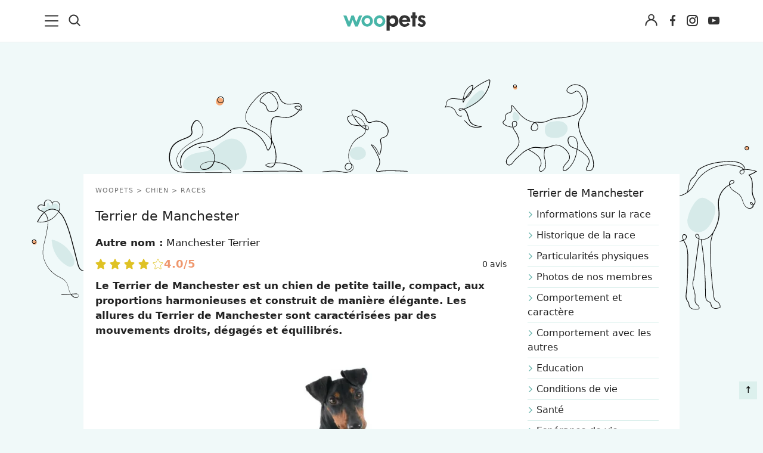

--- FILE ---
content_type: text/html; charset=UTF-8
request_url: https://www.woopets.fr/chien/race/terrier-de-manchester/
body_size: 32796
content:
<!DOCTYPE html>
<html lang="fr">
<head prefix="og: http://ogp.me/ns# fb: http://ogp.me/ns/fb# article: http://ogp.me/ns/article#">
    <meta charset="utf-8">
    <meta name="viewport" content="width=device-width,minimum-scale=1,initial-scale=1">
        <title>Terrier de Manchester : caractère, santé, alimentation, prix et entretien</title>

        <link rel="preconnect" href="https://cdn.appconsent.io/">
     

          
                                                    <link href="https://www.woopets.fr/css/main.min.css?v=2.2.0023" rel="stylesheet">
                                            <link href="https://www.woopets.fr/css/habillage/habillage.css?v=2.2.0023" rel="stylesheet">
                                            <link href="https://www.woopets.fr/css/pages/comments.min.css?v=2.2.0023" rel="stylesheet">
                                            <link href="https://www.woopets.fr/css/pages/race-only.min.css?v=2.2.0023" rel="stylesheet">
                                            <link href="https://www.woopets.fr/css/import/sticky.css?v=2.2.0023" rel="stylesheet">
                                            <link href="https://www.woopets.fr/plugins/lite-youtube-embed/src/lite-yt-embed.css?v=2.2.0023" rel="stylesheet">
            
        
                                                        <script defer src="https://www.woopets.fr/plugins/lite-youtube-embed/src/lite-yt-embed.js?v=1.4.0010"></script>
            
                            <script type='text/javascript'>const configSFBXAppConsent = { appKey: 'f760a67d-59f1-4ad1-ae99-bd5e5916ccce', forceGDPRApplies: true, enableGCM: true}</script>            

            
    
    
        <link rel="dns-prefetch" href="https://www.googletagmanager.com/"><link rel="dns-prefetch" href="https://cdn.by.wonderpush.com/">
    <meta name="theme-color" content="#e2f1ef">
    <link rel="manifest" href="https://www.woopets.fr/manifest.json">
    <meta name="google-site-verification" content="HyzCtYArrzSKYjtclb4sVy52TYz1WLbD1RoLSAhQyFo" />            
    <meta name="p:domain_verify" content="f3557c9cdc84457f9b923e104fe49ff7" />
    <meta name='dailymotion-domain-verification' content='dmr7645a0kfk14wet' />
    
    <meta name="description" content="Le&nbsp;Terrier de Manchester&nbsp;est un chien&nbsp;de petite taille, compact, aux proportions harmonieuses et construit de manière élégante. Les allures du&nbsp;Terrier de Manchester&nbsp;sont caractérisées par des mouvements droits, dégagés et..." />
    <meta name="keywords" content="caractère chien, santé chien, alimentation chien, prix chien, entretien chien" />
        <meta name="robots" content="index,follow,archive,all,max-snippet:-1,max-image-preview:large,max-video-preview:-1" />
        <meta property="og:title" content="Terrier de Manchester : caractère, santé, alimentation, prix et entretien" />
    <meta property="og:description" content="Le&nbsp;Terrier de Manchester&nbsp;est un chien&nbsp;de petite taille, compact, aux proportions harmonieuses et construit de manière élégante. Les allures du&nbsp;Terrier de Manchester&nbsp;sont caractérisées par des mouvements droits, dégagés et..." />
    <meta property="og:type" content="website" />
    <meta property="og:site_name" content="Woopets" />
    <meta property="og:locale" content="fr_FR" />
    <meta property="fb:pages" content="119244478112537" />
    <meta property="fb:app_id" content="1499218137009203" /> 

            <meta property="og:image" content="https://www.woopets.fr/assets/races/000/304/og-image/terrier-de-manchester_2.jpg" />
        <meta property="og:image:width" content="1200" />
        <meta property="og:image:height" content="628" />
         
        <meta property="og:url" content="https://www.woopets.fr/chien/race/terrier-de-manchester/" /> 
        
    
    

    <link rel="canonical" href="https://www.woopets.fr/chien/race/terrier-de-manchester/">      
        
    <link rel="apple-touch-icon" sizes="180x180" href="https://www.woopets.fr/images/favicons/apple-touch-icon.png">
    <link rel="icon" type="image/png" sizes="32x32" href="https://www.woopets.fr/images/favicons/favicon-32x32.png">
    <link rel="icon" type="image/png" sizes="16x16" href="https://www.woopets.fr/images/favicons/favicon-16x16.png">
    <link rel="manifest" href="https://www.woopets.fr/images/favicons/manifest.json">
    <link rel="mask-icon" href="https://www.woopets.fr/images/favicons/safari-pinned-tab.svg" color="#aebd30">
    <link rel="shortcut icon" href="https://www.woopets.fr/images/favicons/favicon.ico">
    <meta name="application-name" content="Woopets"> 
    <meta name="msapplication-TileColor" content="#e2f1ef">
    <meta name="msapplication-TileImage" content="https://www.woopets.fr/images/favicons/mstile-150x150.png">
    
    
</head>

<body class="wooskin cat-animal cat-chien">

    
    <div id="loader-wrapper"></div>
    <div id="woopets-skin"></div>     
<div id="fb-root"></div>

<a class="gotop" id="top" href="#" title="Remonter">&#8593;</a>
<header class="header">
  <div class="header--flex">

    <div class="header__left">
      <div class="menu--burger">
        <button type="button" class="button--unstyled collapsed" data-toggle="collapse" data-target="#mainNavMenu" aria-expanded="false" aria-label="menu"> <!-- navbar-toggle collapsed -->
          <svg class="iconOpen" width="23" height="20" xmlns="http://www.w3.org/2000/svg" xmlns:xlink="http://www.w3.org/1999/xlink" x="0px" y="0px" viewBox="0 0 23 20" xml:space="preserve">
          <path fill="#333" d="M21.9,9H1c-0.6,0-1,0.5-1,1c0,0.6,0.5,1,1,1H22c0.6,0,1-0.5,1-1C23,9.4,22.5,9,21.9,9z"/>
          <path fill="#333" d="M21.9,0.4H1c-0.6,0-1,0.5-1,1c0,0.6,0.5,1,1,1H22c0.6,0,1-0.5,1-1S22.5,0.4,21.9,0.4z"/>
          <path fill="#333" d="M21.9,17.5H1c-0.6,0-1,0.5-1,1s0.5,1,1,1H22c0.6,0,1-0.5,1-1S22.5,17.5,21.9,17.5z"/>
        </svg>
        <svg width="20" height="20" class="iconClose" xmlns="http://www.w3.org/2000/svg" viewBox="0 0 14.55 14.43"><path d="M7.27 8.31 12.91 14A.77.77 0 0 0 14 12.85L8.37 7.21 14 1.57a.77.77 0 0 0 .22-.57.74.74 0 0 0-.22-.52.77.77 0 0 0-1.09 0L7.27 6.12 1.64.48A.77.77 0 0 0 .55 1.57l5.63 5.64-5.63 5.64a.78.78 0 0 0 0 1.1.79.79 0 0 0 1.09 0Z" fill="#333"/></svg>
      </button>
    </div>
    <div class="menu--search">
      <button class="button--unstyled search--icon" aria-label="Recherche">
       <svg height="20" width="20" xmlns="http://www.w3.org/2000/svg" viewBox="0 0 14.55 14.43"><path d="M6.27.25a6 6 0 1 0 3.58 10.84L10 11l3 3a.75.75 0 1 0 1.06-1.07l-3-3 .12-.17a5.93 5.93 0 0 0 1.09-3.44 6 6 0 0 0-6-6.07Zm0 10.52a4.5 4.5 0 1 1 4.5-4.5 4.51 4.51 0 0 1-4.5 4.5Z" fill="#333"/></svg>
     </button>
     <form class="form--header" name="formSearchHeader" action="https://www.woopets.fr/recherche/" method="GET" role="search">
      <input type="search" name="searchInput" id="searchInputId" placeholder="Rechercher" aria-label="Rechercher">
      <button type="submit" aria-label="Lancer la recherche">OK</button>
    </form>
  </div>
</div> <!-- header__left -->

<div class="menu--logo">
  <a href="https://www.woopets.fr" title="Accueil">
    <svg width="138" height="36" xmlns="http://www.w3.org/2000/svg" viewBox="0 0 137.01 30.88"><path d="M5.11 5.59 9.62 16.3l3.77-10.71h4.22l3.87 11.08 4.67-11.08h5.14L24 24h-4.27l-4.29-11-4.25 11H7.31L0 5.59ZM39.72 5.07a9.75 9.75 0 0 1 9.59 9.77 9.59 9.59 0 0 1-19.17 0 9.77 9.77 0 0 1 9.58-9.77Zm4.89 9.55a4.8 4.8 0 1 0-9.59 0 4.8 4.8 0 1 0 9.59 0ZM60.35 5.07a9.75 9.75 0 0 1 9.59 9.77 9.59 9.59 0 0 1-19.18 0 9.77 9.77 0 0 1 9.59-9.77Zm4.89 9.55a4.8 4.8 0 1 0-9.59 0 4.8 4.8 0 1 0 9.59 0Z" fill="#48b5a8"/><path d="M77.17 5.59v2.28a7.44 7.44 0 0 1 5.56-2.76 8.26 8.26 0 0 1 6.86 3.13c2.69 3.06 2.43 7.87 1.53 10.48a8.43 8.43 0 0 1-5.74 5.41c-2.35.6-6 .23-8.21-2.09v8.84H72V5.59Zm4.4 14A4.74 4.74 0 1 0 77 14.77a4.79 4.79 0 0 0 4.57 4.85ZM98.06 16.19a3.69 3.69 0 0 0 2.72 3.62 5.55 5.55 0 0 0 5.07-.79 5.26 5.26 0 0 0 1.27-1.49l3.47 2.16a10.56 10.56 0 0 1-8.84 4.7A9 9 0 0 1 94 19.54a11.14 11.14 0 0 1-.31-9.54 8.47 8.47 0 0 1 7.43-4.92c2.27-.22 6.26.48 8.58 3.43 1.41 1.9 1.86 5.22 1.79 7.65Zm2.42-6.79a4.28 4.28 0 0 0-2.31 3.24h7.61a4.33 4.33 0 0 0-1.64-2.94 4.41 4.41 0 0 0-3.66-.3ZM120.18 0v5.59h2.5v4.33h-2.5V24H115V9.92h-2.54V5.59H115V0ZM132.78 10.22a2.3 2.3 0 0 0-2.09-1.53 1.76 1.76 0 0 0-1.34.93 1.83 1.83 0 0 0 .19 1.57c.52.71 1.83 1 2.72 1.34a10.87 10.87 0 0 1 2.8 1.42 5.84 5.84 0 0 1 1.86 5.48 5.73 5.73 0 0 1-3.43 4.44 8.79 8.79 0 0 1-7.87-.86 4.72 4.72 0 0 1-2.09-3.35l4-1.27c.63 1.45 1.19 2 2.72 2.05a2.17 2.17 0 0 0 1.86-.78 1.53 1.53 0 0 0 .23-1.46c-.52-1-3.55-1.83-4.52-2.42-1.9-1.23-3.13-2.28-3.35-4.18a6.24 6.24 0 0 1 1.86-5.15c1.87-1.56 5-1.64 7.09-1a4.7 4.7 0 0 1 3.43 3.32Z" fill="#333"/></svg>
  </a>
</div>


<div class="header__right">
   
                <div class="menu--connexion btn--connexion">
          <button class="account--icon button--unstyled button--legend text-center button--connexion" data-toggle="modal" data-target="#connect" aria-label="Connexion">
            <svg width="21" height="21" xmlns="http://www.w3.org/2000/svg" viewBox="0 0 14.55 14.43"><path d="M.25 13.48a.69.69 0 0 0 .68.7.7.7 0 0 0 .68-.7 5.73 5.73 0 0 1 5.67-5.79 5.73 5.73 0 0 1 5.66 5.79.68.68 0 1 0 1.36 0A7.17 7.17 0 0 0 10 6.85l-.33-.14.26-.27A3.59 3.59 0 0 0 11 3.9a3.69 3.69 0 0 0-7.37 0 3.59 3.59 0 0 0 1.02 2.54l.26.27-.34.14a7.17 7.17 0 0 0-4.32 6.63Zm7-11.86A2.28 2.28 0 1 1 5 3.9a2.29 2.29 0 0 1 2.28-2.28Z" fill="#333"/></svg>
          </button>
                  </div>
           

    <ul class="list--unstyled list--inline list--social mb0">
      <li>
        <a href="https://www.facebook.com/woopets/" title="Page Facebook Woopets" target="_blank" rel="nofollow noopener">
          <svg viewBox="0 0 29 29" width="19" height="29" xmlns="http://www.w3.org/2000/svg">
            <use href="#iconfacebook" fill="#333"/>
          </svg>
        </a>
      </li>
      <li><a href="https://www.instagram.com/insta.woopets/" title="Page Instagram Woopets" target="_blank" rel="nofollow noopener">
        <svg viewBox="0 0 29 29" width="19" height="29" xmlns="http://www.w3.org/2000/svg">
          <use href="#iconinsta" fill="#333"/>
        </svg>
      </a>
    </li>
    <li>
      <a href="https://www.youtube.com/channel/UCnq8T7RZ8FTuat2cbG1nwtQ" title="Page Youtube Woopets" target="_blank" rel="nofollow">
        <svg viewBox="0 0 29 29" width="19" height="29" xmlns="http://www.w3.org/2000/svg">
          <use href="#iconyoutube" fill="#333"/>
        </svg>
      </a>
    </li>
  </ul>
</div>  <!-- end header__right -->
</div>
</header>
<nav class="mainNav" id="mainNavMenu">
    <ul class="mainNav--ul mainNav--ul1">
        <li class="mainNav--li mainNav--ul1--li mainNav--li--actualites"><a href="/actualites/">Actualités</a></li>
        <li class="mainNav--li mainNav--ul1--li mainNav--li--chien">
            <a href="/chien/">Chiens</a><span class="mainNav--li--button"></span>
            <ul class="mainNav--ul mainNav--ul2">
                <li class="mainNav--li mainNav--ul2--li">
                    <a href="/chien/actualites/">Actualités</a><span class="mainNav--li--button"></span>
                    <ul class="mainNav--ul mainNav--ul3">
                        <li class="mainNav--li mainNav--ul3--li"><a href="/chien/faits-divers/">Faits Divers</a></li>
                        <li class="mainNav--li mainNav--ul3--li"><a href="/chien/emotion/">Emotion</a></li>
                        <li class="mainNav--li mainNav--ul3--li"><a href="/chien/tops/">Tops</a></li>
                        <li class="mainNav--li mainNav--ul3--li"><a href="/chien/sauvetages/">Sauvetages</a></li>
                        <li class="mainNav--li mainNav--ul3--li"><a href="/chien/conso/">Conso</a></li>
                    </ul>
                </li>
                <li class="mainNav--li mainNav--ul2--li"><a href="/chien/races/">Races</a></li>
                <li class="mainNav--li mainNav--ul2--li">
                    <a href="/chien/adoption/">Adoption</a><span class="mainNav--li--button"></span>
                    <ul class="mainNav--ul mainNav--ul3">
                        <li class="mainNav--li mainNav--ul3--li">
                            <a href="/chien/choix-chien/">Le choix du chien</a><span class="mainNav--li--button"></span>
                            <ul class="mainNav--ul mainNav--ul4">
                                <li class="mainNav--li mainNav--ul4--li"><a href="/chien/age/">L'âge</a></li>
                                <li class="mainNav--li mainNav--ul4--li"><a href="/chien/sexe/">Le sexe</a></li>
                                <li class="mainNav--li mainNav--ul4--li"><a href="/chien/taille/">La taille</a></li>
                                <li class="mainNav--li mainNav--ul4--li"><a href="/chien/race/">La race</a></li>
                                <li class="mainNav--li mainNav--ul4--li">
                                    <a href="/chien/caracteristiques/">Les caractéristiques</a>
                                </li>
                                <li class="mainNav--li mainNav--ul4--li">
                                    <a href="/chien/adoption-chien-adulte/">Adopter un chien adulte</a>
                                </li>
                                <li class="mainNav--li mainNav--ul4--li"><a href="/chien/achat/">Achat</a></li>
                            </ul>
                        </li>
                        <li class="mainNav--li mainNav--ul3--li">
                            <a href="/chien/chiots/">Les chiots</a><span class="mainNav--li--button"></span>
                            <ul class="mainNav--ul mainNav--ul4">
                                <li class="mainNav--li mainNav--ul4--li">
                                    <a href="/chien/choix-nom/">Trouver un nom pour son chien</a>
                                </li>
                                <li class="mainNav--li mainNav--ul4--li">
                                    <a href="/chien/gestation-naissance/">Gestation et naissance des chiens</a>
                                </li>
                            </ul>
                        </li>
                    </ul>
                </li>
                <li class="mainNav--li mainNav--ul2--li">
                    <a href="/chien/sante/">Santé</a><span class="mainNav--li--button"></span>
                    <ul class="mainNav--ul mainNav--ul3">
                        <li class="mainNav--li mainNav--ul3--li"><a href="/chien/maladies/">Les maladies</a></li>
                        <li class="mainNav--li mainNav--ul3--li">
                            <a href="/chien/hygiene-vie/">L'hygiène de vie</a><span class="mainNav--li--button"></span>
                            <ul class="mainNav--ul mainNav--ul4">
                                <li class="mainNav--li mainNav--ul4--li">
                                    <a href="/chien/chien-age/">Le chien âgé</a>
                                </li>
                            </ul>
                        </li>
                        <li class="mainNav--li mainNav--ul3--li"><a href="/chien/toilettage/">Le toilettage</a></li>
                        <li class="mainNav--li mainNav--ul3--li">
                            <a href="/chien/problemes-sante/">Les problèmes de santé</a>
                        </li>
                        <li class="mainNav--li mainNav--ul3--li">
                            <a href="/chien/cas-urgence-chien/">Les cas d'urgence</a>
                        </li>
                        <li class="mainNav--li mainNav--ul3--li">
                            <a href="/chien/assurance-sante-chien/">L'assurance santé</a>
                        </li>
                        <li class="mainNav--li mainNav--ul3--li">
                            <a href="/chien/medecine-naturelle-chien/">Les médecines naturelles</a
                            ><span class="mainNav--li--button"></span>
                            <ul class="mainNav--ul mainNav--ul4">
                                <li class="mainNav--li mainNav--ul4--li">
                                    <a href="/chien/phytotherapie-chien/">La phytothérapie pour chien</a>
                                </li>
                                <li class="mainNav--li mainNav--ul4--li">
                                    <a href="/chien/homeopathie-chien/">L'homéopathie pour chien</a>
                                </li>
                                <li class="mainNav--li mainNav--ul4--li">
                                    <a href="/chien/aromatherapie-chien/">L'aromathérapie pour chien</a>
                                </li>
                                <li class="mainNav--li mainNav--ul4--li">
                                    <a href="/chien/osteopathie-chien/">L'ostéopathie pour chien</a>
                                </li>
                                <li class="mainNav--li mainNav--ul4--li">
                                    <a href="/chien/acupression-chien/">L'acupression pour chien</a>
                                </li>
                            </ul>
                        </li>
                        <li class="mainNav--li mainNav--ul3--li">
                            <a href="/chien/hygiene-soin-chien-bio/">Hygiène et soins bio</a>
                        </li>
                    </ul>
                </li>
                <li class="mainNav--li mainNav--ul2--li">
                    <a href="/chien/alimentation/">Alimentation</a><span class="mainNav--li--button"></span>
                    <ul class="mainNav--ul mainNav--ul3">
                        <li class="mainNav--li mainNav--ul3--li">
                            <a href="/chien/alimentation-chien/">L'alimentation</a>
                        </li>
                        <li class="mainNav--li mainNav--ul3--li">
                            <a href="/chien/troubles-alimentaires/">Les troubles alimentaires</a
                            ><span class="mainNav--li--button"></span>
                            <ul class="mainNav--ul mainNav--ul4">
                                <li class="mainNav--li mainNav--ul4--li">
                                    <a href="/chien/problemes-digestifs/">Les problèmes digestifs</a>
                                </li>
                            </ul>
                        </li>
                        <li class="mainNav--li mainNav--ul3--li">
                            <a href="/chien/alimentation-naturelle-chien/">L'alimentation bio et naturelle</a
                            ><span class="mainNav--li--button"></span>
                            <ul class="mainNav--ul mainNav--ul4">
                                <li class="mainNav--li mainNav--ul4--li">
                                    <a href="/chien/raw-feeding/">Le Raw Feeding</a>
                                </li>
                                <li class="mainNav--li mainNav--ul4--li">
                                    <a href="/chien/natural-rearing/">Le Natural Rearing</a>
                                </li>
                                <li class="mainNav--li mainNav--ul4--li">
                                    <a href="/chien/regime-volhard/">Le régime Volhard</a>
                                </li>
                                <li class="mainNav--li mainNav--ul4--li">
                                    <a href="/chien/completer-alimentation-chien-naturelle/"
                                        >Compléter naturellement l'alimentation</a
                                    >
                                </li>
                                <li class="mainNav--li mainNav--ul4--li"><a href="/chien/barf/">Le BARF</a></li>
                                <li class="mainNav--li mainNav--ul4--li">
                                    <a href="/chien/recettes/">Recettes de cuisine</a>
                                </li>
                            </ul>
                        </li>
                    </ul>
                </li>
                <li class="mainNav--li mainNav--ul2--li">
                    <a href="/chien/education/">Education</a><span class="mainNav--li--button"></span>
                    <ul class="mainNav--ul mainNav--ul3">
                        <li class="mainNav--li mainNav--ul3--li">
                            <a href="/chien/bases-education/">Les bases de l'éducation</a>
                        </li>
                        <li class="mainNav--li mainNav--ul3--li">
                            <a href="/chien/apprentissage-ordre/">Apprendre un ordre</a>
                        </li>
                        <li class="mainNav--li mainNav--ul3--li">
                            <a href="/chien/problemes-comportement/">Les problèmes de comportement</a>
                        </li>
                        <li class="mainNav--li mainNav--ul3--li">
                            <a href="/chien/destructeur/">Chien destructeur</a>
                        </li>
                        <li class="mainNav--li mainNav--ul3--li"><a href="/chien/fugueur/">Chien fugueur</a></li>
                        <li class="mainNav--li mainNav--ul3--li"><a href="/chien/sale/">Chien sale</a></li>
                        <li class="mainNav--li mainNav--ul3--li"><a href="/chien/mordeur/">Chien mordeur</a></li>
                        <li class="mainNav--li mainNav--ul3--li"><a href="/chien/peureux/">Chien peureux</a></li>
                    </ul>
                </li>
                <li class="mainNav--li mainNav--ul2--li">
                    <a href="/chien/au-quotidien/">Au quotidien</a><span class="mainNav--li--button"></span>
                    <ul class="mainNav--ul mainNav--ul3">
                        <li class="mainNav--li mainNav--ul3--li">
                            <a href="/chien/connaitre-son-chien/">Connaître son chien</a
                            ><span class="mainNav--li--button"></span>
                            <ul class="mainNav--ul mainNav--ul4">
                                <li class="mainNav--li mainNav--ul4--li">
                                    <a href="/chien/personnalite/">La personnalité du chien</a>
                                </li>
                                <li class="mainNav--li mainNav--ul4--li">
                                    <a href="/chien/langage/">Le langage du chien</a>
                                </li>
                                <li class="mainNav--li mainNav--ul4--li">
                                    <a href="/chien/climat/">Le chien et le climat</a>
                                </li>
                                <li class="mainNav--li mainNav--ul4--li">
                                    <a href="/chien/famille/">Le chien et la famille</a>
                                </li>
                                <li class="mainNav--li mainNav--ul4--li">
                                    <a href="/chien/territoire/">Le territoire du chien</a>
                                </li>
                                <li class="mainNav--li mainNav--ul4--li">
                                    <a href="/chien/rivalites/">Les rivalités entre chiens</a>
                                </li>
                            </ul>
                        </li>
                        <li class="mainNav--li mainNav--ul3--li">
                            <a href="/chien/accessoires/">Les accessoires pour chien</a>
                        </li>
                        <li class="mainNav--li mainNav--ul3--li">
                            <a href="/chien/exercice-physique/">L'exercice physique du chien</a
                            ><span class="mainNav--li--button"></span>
                            <ul class="mainNav--ul mainNav--ul4">
                                <li class="mainNav--li mainNav--ul4--li"><a href="/chien/canicross/">Canicross</a></li>
                            </ul>
                        </li>
                        <li class="mainNav--li mainNav--ul3--li">
                            <a href="/chien/indispensables/">Les indispensables</a
                            ><span class="mainNav--li--button"></span>
                            <ul class="mainNav--ul mainNav--ul4">
                                <li class="mainNav--li mainNav--ul4--li">
                                    <a href="/chien/securite/">Le chien et la sécurité</a>
                                </li>
                                <li class="mainNav--li mainNav--ul4--li">
                                    <a href="/chien/voyage/">Voyager avec son chien</a>
                                </li>
                            </ul>
                        </li>
                        <li class="mainNav--li mainNav--ul3--li"><a href="/chien/pet-sitting/">Pet-sitting</a></li>
                    </ul>
                </li>
                <li class="mainNav--li mainNav--ul2--li">
                    <a href="/chien/les-organisations-canines/">Les organisations canines</a>
                </li>
                <li class="mainNav--li mainNav--ul2--li"><a href="/chien/clics-solidaires/">Clics Solidaires</a></li>
                <li class="mainNav--li mainNav--ul2--li">
                    <a href="/chien/services/">Services</a><span class="mainNav--li--button"></span>
                    <ul class="mainNav--ul mainNav--ul3">
                        <li class="mainNav--li mainNav--ul3--li">
                            <a href="/chien/service/quelle-race/">Quelle race de chien vous correspond ?</a>
                        </li>
                        <li class="mainNav--li mainNav--ul3--li">
                            <a href="/chien/service/alimentation/"
                                >Quels sont les aliments autorisés ou interdits pour votre chien ?</a
                            >
                        </li>
                        <li class="mainNav--li mainNav--ul3--li">
                            <a href="/chien/service/choisir-nom-chien/">Trouvez un nom pour votre chien</a>
                        </li>
                        <li class="mainNav--li mainNav--ul3--li">
                            <a href="/chien/offres-assurance/">Assurez votre chien</a>
                        </li>
                        <li class="mainNav--li mainNav--ul3--li">
                            <a href="/chien/service/age-chien/">Calculez l'âge humain de votre chien</a>
                        </li>
                        <li class="mainNav--li mainNav--ul3--li">
                            <a href="/chien/comparer-races-chien/">Comparateur de races</a>
                        </li>
                        <li class="mainNav--li mainNav--ul3--li">
                            <a href="/chien/service/test-chien-ideal/">Trouvez la race de chien adaptée à vos envies</a>
                        </li>
                        <li class="mainNav--li mainNav--ul3--li">
                            <a href="/promotions/"
                                >Codes promotions et bons de réductions pour faire plaisir à votre chien</a
                            >
                        </li>
                        <li class="mainNav--li mainNav--ul3--li">
                            <a href="/test-alimentation-ideale/">Bien choisir l'alimentation de son chien</a>
                        </li>
                        <li class="mainNav--li mainNav--ul3--li"><a href="/forum/les-chiens/">Forum</a></li>
                    </ul>
                </li>
                <li class="mainNav--li mainNav--ul2--li"><a href="/conso/chien/">Guides d'achat</a></li>
            </ul>
        </li>
        <li class="mainNav--li mainNav--ul1--li mainNav--li--chat">
            <a href="/chat/">Chats</a><span class="mainNav--li--button"></span>
            <ul class="mainNav--ul mainNav--ul2">
                <li class="mainNav--li mainNav--ul2--li">
                    <a href="/chat/actualites/">Actualités</a><span class="mainNav--li--button"></span>
                    <ul class="mainNav--ul mainNav--ul3">
                        <li class="mainNav--li mainNav--ul3--li"><a href="/chat/faits-divers/">Faits divers</a></li>
                        <li class="mainNav--li mainNav--ul3--li"><a href="/chat/emotion/">Emotion</a></li>
                        <li class="mainNav--li mainNav--ul3--li"><a href="/chat/tops/">Tops</a></li>
                        <li class="mainNav--li mainNav--ul3--li"><a href="/chat/sauvetages/">Sauvetages</a></li>
                        <li class="mainNav--li mainNav--ul3--li"><a href="/chat/conso/">Conso</a></li>
                    </ul>
                </li>
                <li class="mainNav--li mainNav--ul2--li"><a href="/chat/races/">Races</a></li>
                <li class="mainNav--li mainNav--ul2--li">
                    <a href="/chat/adoption/">Adoption</a><span class="mainNav--li--button"></span>
                    <ul class="mainNav--ul mainNav--ul3">
                        <li class="mainNav--li mainNav--ul3--li"><a href="/chat/choix/">Le choix du chat</a></li>
                        <li class="mainNav--li mainNav--ul3--li"><a href="/chat/chatons/">Les chatons</a></li>
                    </ul>
                </li>
                <li class="mainNav--li mainNav--ul2--li">
                    <a href="/chat/sante/">Santé</a><span class="mainNav--li--button"></span>
                    <ul class="mainNav--ul mainNav--ul3">
                        <li class="mainNav--li mainNav--ul3--li"><a href="/chat/maladies/">Maladie</a></li>
                        <li class="mainNav--li mainNav--ul3--li">
                            <a href="/chat/hygiene-vie/">L’hygiène de vie du chat</a
                            ><span class="mainNav--li--button"></span>
                            <ul class="mainNav--ul mainNav--ul4">
                                <li class="mainNav--li mainNav--ul4--li">
                                    <a href="/chat/exercice-physique/">L'exercice physique du chat</a>
                                </li>
                                <li class="mainNav--li mainNav--ul4--li"><a href="/chat/chat-age/">Le chat âgé</a></li>
                            </ul>
                        </li>
                        <li class="mainNav--li mainNav--ul3--li">
                            <a href="/chat/toilettage/">Le toilettage du chat</a>
                        </li>
                        <li class="mainNav--li mainNav--ul3--li">
                            <a href="/chat/problemes-sante/">Les problèmes de santé du chat</a>
                        </li>
                        <li class="mainNav--li mainNav--ul3--li"><a href="/chat/urgences/">Les cas d'urgence</a></li>
                        <li class="mainNav--li mainNav--ul3--li">
                            <a href="/chat/medecines-naturelles/">Les médecines naturelles pour chat</a
                            ><span class="mainNav--li--button"></span>
                            <ul class="mainNav--ul mainNav--ul4">
                                <li class="mainNav--li mainNav--ul4--li">
                                    <a href="/chat/phytotherapie/">La phytothérapie pour chat</a>
                                </li>
                                <li class="mainNav--li mainNav--ul4--li">
                                    <a href="/chat/homeopathie/">L'homéopathie pour chat </a>
                                </li>
                                <li class="mainNav--li mainNav--ul4--li">
                                    <a href="/chat/aromatherapie/">L'aromathérapie pour chat</a>
                                </li>
                                <li class="mainNav--li mainNav--ul4--li">
                                    <a href="/chat/osteopathie/">L'ostéopathie pour chat</a>
                                </li>
                                <li class="mainNav--li mainNav--ul4--li">
                                    <a href="/chat/acupression/">L'acupression pour chat</a>
                                </li>
                            </ul>
                        </li>
                        <li class="mainNav--li mainNav--ul3--li">
                            <a href="/chat/hygiene-soins-bio/">Hygiène et soins du chat bio</a>
                        </li>
                    </ul>
                </li>
                <li class="mainNav--li mainNav--ul2--li">
                    <a href="/chat/alimentation/">Alimentation</a><span class="mainNav--li--button"></span>
                    <ul class="mainNav--ul mainNav--ul3">
                        <li class="mainNav--li mainNav--ul3--li">
                            <a href="/chat/alimentation-chat/">L'alimentation du chat</a
                            ><span class="mainNav--li--button"></span>
                            <ul class="mainNav--ul mainNav--ul4">
                                <li class="mainNav--li mainNav--ul4--li"><a href="/chat/recettes/">Nos recettes</a></li>
                            </ul>
                        </li>
                        <li class="mainNav--li mainNav--ul3--li">
                            <a href="/chat/troubles-alimentaires/">Les troubles alimentaires du chat</a
                            ><span class="mainNav--li--button"></span>
                            <ul class="mainNav--ul mainNav--ul4">
                                <li class="mainNav--li mainNav--ul4--li">
                                    <a href="/chat/problemes-digestifs/">Les problèmes digestifs chez le chat</a>
                                </li>
                            </ul>
                        </li>
                        <li class="mainNav--li mainNav--ul3--li">
                            <a href="/chat/alimentation-bio-naturelle-chat/"
                                >L'alimentation bio et naturelle pour chat</a
                            ><span class="mainNav--li--button"></span>
                            <ul class="mainNav--ul mainNav--ul4">
                                <li class="mainNav--li mainNav--ul4--li"><a href="/chat/barf/">Le BARF</a></li>
                                <li class="mainNav--li mainNav--ul4--li">
                                    <a href="/chat/raw-feeding/">Le Raw Feeding</a>
                                </li>
                                <li class="mainNav--li mainNav--ul4--li">
                                    <a href="/chat/completer-naturellement-alimentation/"
                                        >Compléter naturellement l'alimentation du chat</a
                                    >
                                </li>
                            </ul>
                        </li>
                    </ul>
                </li>
                <li class="mainNav--li mainNav--ul2--li">
                    <a href="/chat/education/">Éducation</a><span class="mainNav--li--button"></span>
                    <ul class="mainNav--ul mainNav--ul3">
                        <li class="mainNav--li mainNav--ul3--li">
                            <a href="/chat/bases-education/">Les bases de l'éducation du chat</a>
                        </li>
                        <li class="mainNav--li mainNav--ul3--li">
                            <a href="/chat/problemes-comportement/">Les problèmes de comportement chez le chat</a
                            ><span class="mainNav--li--button"></span>
                            <ul class="mainNav--ul mainNav--ul4">
                                <li class="mainNav--li mainNav--ul4--li"><a href="/chat/fugueur/">Chat fugueur</a></li>
                                <li class="mainNav--li mainNav--ul4--li"><a href="/chat/sale/">Chat sale</a></li>
                                <li class="mainNav--li mainNav--ul4--li">
                                    <a href="/chat/agressif/">Chat agressif</a>
                                </li>
                                <li class="mainNav--li mainNav--ul4--li">
                                    <a href="/chat/craintif/">Chat craintif</a>
                                </li>
                            </ul>
                        </li>
                    </ul>
                </li>
                <li class="mainNav--li mainNav--ul2--li">
                    <a href="/chat/au-quotidien/">Au quotidien</a><span class="mainNav--li--button"></span>
                    <ul class="mainNav--ul mainNav--ul3">
                        <li class="mainNav--li mainNav--ul3--li">
                            <a href="/chat/connaitre-son-chat/">Connaître son chat</a
                            ><span class="mainNav--li--button"></span>
                            <ul class="mainNav--ul mainNav--ul4">
                                <li class="mainNav--li mainNav--ul4--li">
                                    <a href="/chat/personnalite/">La personnalité du chat</a>
                                </li>
                                <li class="mainNav--li mainNav--ul4--li">
                                    <a href="/chat/langage/">Le langage du chat</a>
                                </li>
                                <li class="mainNav--li mainNav--ul4--li">
                                    <a href="/chat/climat/">Les chats et le climat</a>
                                </li>
                                <li class="mainNav--li mainNav--ul4--li">
                                    <a href="/chat/famille/">Le chat et la famille</a>
                                </li>
                                <li class="mainNav--li mainNav--ul4--li">
                                    <a href="/chat/territoire/">Le territoire du chat</a>
                                </li>
                            </ul>
                        </li>
                        <li class="mainNav--li mainNav--ul3--li">
                            <a href="/chat/accessoires/">Les accessoires pour chat</a>
                        </li>
                        <li class="mainNav--li mainNav--ul3--li">
                            <a href="/chat/indispensables/">Les indispensables</a
                            ><span class="mainNav--li--button"></span>
                            <ul class="mainNav--ul mainNav--ul4">
                                <li class="mainNav--li mainNav--ul4--li">
                                    <a href="/chat/securite/">Le chat et la sécurité</a>
                                </li>
                                <li class="mainNav--li mainNav--ul4--li">
                                    <a href="/chat/voyage/">Voyager avec son chat</a>
                                </li>
                            </ul>
                        </li>
                    </ul>
                </li>
                <li class="mainNav--li mainNav--ul2--li">
                    <a href="/chat/services/">Services</a><span class="mainNav--li--button"></span>
                    <ul class="mainNav--ul mainNav--ul3">
                        <li class="mainNav--li mainNav--ul3--li">
                            <a href="/chat/service/quelle-race/">Quelle race de chat vous correspond ?</a>
                        </li>
                        <li class="mainNav--li mainNav--ul3--li">
                            <a href="/chat/service/alimentation/"
                                >Quels sont les aliments autorisés ou interdits pour votre chat ?</a
                            >
                        </li>
                        <li class="mainNav--li mainNav--ul3--li">
                            <a href="/chat/service/choisir-nom-chat/">Trouvez un nom pour votre chat</a>
                        </li>
                        <li class="mainNav--li mainNav--ul3--li">
                            <a href="/chat/offres-assurance/">Assurez votre chat</a>
                        </li>
                        <li class="mainNav--li mainNav--ul3--li">
                            <a href="/chat/service/age-chat/">Calculez l'âge humain de votre chat</a>
                        </li>
                        <li class="mainNav--li mainNav--ul3--li"><a href="/forum/les-chats/">Forum</a></li>
                    </ul>
                </li>
                <li class="mainNav--li mainNav--ul2--li"><a href="/conso/chat/">Guides d'achat</a></li>
            </ul>
        </li>
        <li class="mainNav--li mainNav--ul1--li mainNav--li--rongeur">
            <a href="/rongeur/">Rongeurs</a><span class="mainNav--li--button"></span>
            <ul class="mainNav--ul mainNav--ul2">
                <li class="mainNav--li mainNav--ul2--li"><a href="/rongeur/actualites/">Actualités</a></li>
                <li class="mainNav--li mainNav--ul2--li"><a href="/rongeur/races/">Espèces</a></li>
                <li class="mainNav--li mainNav--ul2--li">
                    <a href="/rongeur/hamster/">Hamster</a><span class="mainNav--li--button"></span>
                    <ul class="mainNav--ul mainNav--ul3">
                        <li class="mainNav--li mainNav--ul3--li">
                            <a href="/rongeur/race/hamster/">Fiche d'identité</a>
                        </li>
                        <li class="mainNav--li mainNav--ul3--li"><a href="/rongeur/achat-hamster/">Achat</a></li>
                        <li class="mainNav--li mainNav--ul3--li"><a href="/rongeur/habitat-hamster/">Habitat</a></li>
                        <li class="mainNav--li mainNav--ul3--li">
                            <a href="/rongeur/alimentation-hamster/">Alimentation</a>
                        </li>
                        <li class="mainNav--li mainNav--ul3--li"><a href="/rongeur/sante-hamster/">Santé</a></li>
                        <li class="mainNav--li mainNav--ul3--li">
                            <a href="/rongeur/comportement-hamster/">Comportement</a>
                        </li>
                    </ul>
                </li>
                <li class="mainNav--li mainNav--ul2--li">
                    <a href="/rongeur/lapin/">Lapin</a><span class="mainNav--li--button"></span>
                    <ul class="mainNav--ul mainNav--ul3">
                        <li class="mainNav--li mainNav--ul3--li">
                            <a href="/rongeur/race/lapin/">Fiche d'identité</a>
                        </li>
                        <li class="mainNav--li mainNav--ul3--li"><a href="/rongeur/achat-lapin/">Achat</a></li>
                        <li class="mainNav--li mainNav--ul3--li"><a href="/rongeur/habitat-lapin/">Habitat</a></li>
                        <li class="mainNav--li mainNav--ul3--li">
                            <a href="/rongeur/alimentation-lapin/">Alimentation</a>
                        </li>
                        <li class="mainNav--li mainNav--ul3--li"><a href="/rongeur/sante-lapin/">Santé</a></li>
                        <li class="mainNav--li mainNav--ul3--li">
                            <a href="/rongeur/comportement-lapin/">Comportement</a>
                        </li>
                        <li class="mainNav--li mainNav--ul3--li">
                            <a href="/rongeur/lapin/offres-assurance/">Assurance</a>
                        </li>
                    </ul>
                </li>
                <li class="mainNav--li mainNav--ul2--li">
                    <a href="/rongeur/souris/">Souris</a><span class="mainNav--li--button"></span>
                    <ul class="mainNav--ul mainNav--ul3">
                        <li class="mainNav--li mainNav--ul3--li">
                            <a href="/rongeur/race/souris/">Fiche d'identité</a>
                        </li>
                        <li class="mainNav--li mainNav--ul3--li"><a href="/rongeur/achat-souris/">Achat</a></li>
                        <li class="mainNav--li mainNav--ul3--li"><a href="/rongeur/habitat-souris/">Habitat</a></li>
                        <li class="mainNav--li mainNav--ul3--li">
                            <a href="/rongeur/alimentation-souris/">Alimentation</a>
                        </li>
                        <li class="mainNav--li mainNav--ul3--li"><a href="/rongeur/sante-souris/">Santé</a></li>
                        <li class="mainNav--li mainNav--ul3--li">
                            <a href="/rongeur/comportement-souris/">Comportement</a>
                        </li>
                    </ul>
                </li>
                <li class="mainNav--li mainNav--ul2--li">
                    <a href="/rongeur/rat/">Rat</a><span class="mainNav--li--button"></span>
                    <ul class="mainNav--ul mainNav--ul3">
                        <li class="mainNav--li mainNav--ul3--li"><a href="/rongeur/race/rat/">Fiche d'identité</a></li>
                        <li class="mainNav--li mainNav--ul3--li"><a href="/rongeur/achat-rat/">Achat</a></li>
                        <li class="mainNav--li mainNav--ul3--li"><a href="/rongeur/habitat-rat/">Habitat</a></li>
                        <li class="mainNav--li mainNav--ul3--li">
                            <a href="/rongeur/alimentation-rat/">Alimentation</a>
                        </li>
                        <li class="mainNav--li mainNav--ul3--li"><a href="/rongeur/sante-rat/">Santé</a></li>
                        <li class="mainNav--li mainNav--ul3--li">
                            <a href="/rongeur/comportement-rat/">Comportement</a>
                        </li>
                    </ul>
                </li>
                <li class="mainNav--li mainNav--ul2--li">
                    <a href="/rongeur/furet/">Furet</a><span class="mainNav--li--button"></span>
                    <ul class="mainNav--ul mainNav--ul3">
                        <li class="mainNav--li mainNav--ul3--li">
                            <a href="/rongeur/race/furet/">Fiche d'identité</a>
                        </li>
                        <li class="mainNav--li mainNav--ul3--li"><a href="/rongeur/achat-furet/">Achat</a></li>
                        <li class="mainNav--li mainNav--ul3--li"><a href="/rongeur/habitat-furet/">Habitat</a></li>
                        <li class="mainNav--li mainNav--ul3--li">
                            <a href="/rongeur/alimentation-furet/">Alimentation</a>
                        </li>
                        <li class="mainNav--li mainNav--ul3--li"><a href="/rongeur/sante-furet/">Santé</a></li>
                        <li class="mainNav--li mainNav--ul3--li">
                            <a href="/rongeur/comportement-furet/">Comportement</a>
                        </li>
                        <li class="mainNav--li mainNav--ul3--li">
                            <a href="/rongeur/furet/offres-assurance/">Assurance</a>
                        </li>
                    </ul>
                </li>
                <li class="mainNav--li mainNav--ul2--li">
                    <a href="/rongeur/cochon-d-inde/">Cochon d'Inde</a><span class="mainNav--li--button"></span>
                    <ul class="mainNav--ul mainNav--ul3">
                        <li class="mainNav--li mainNav--ul3--li">
                            <a href="/rongeur/race/cochon-d-inde/">Fiche d'identité</a>
                        </li>
                        <li class="mainNav--li mainNav--ul3--li"><a href="/rongeur/achat-cochon-d-inde/">Achat</a></li>
                        <li class="mainNav--li mainNav--ul3--li">
                            <a href="/rongeur/habitat-cochon-d-inde/">Habitat</a>
                        </li>
                        <li class="mainNav--li mainNav--ul3--li">
                            <a href="/rongeur/alimentation-cochon-d-inde/">Alimentation</a>
                        </li>
                        <li class="mainNav--li mainNav--ul3--li"><a href="/rongeur/sante-cochon-d-inde/">Santé</a></li>
                        <li class="mainNav--li mainNav--ul3--li">
                            <a href="/rongeur/comportement-cochon-d-inde/">Comportement</a>
                        </li>
                        <li class="mainNav--li mainNav--ul3--li">
                            <a href="/rongeur/cobaye/offres-assurance/">Assurance</a>
                        </li>
                    </ul>
                </li>
                <li class="mainNav--li mainNav--ul2--li">
                    <a href="/rongeur/chinchilla/">Chinchilla</a><span class="mainNav--li--button"></span>
                    <ul class="mainNav--ul mainNav--ul3">
                        <li class="mainNav--li mainNav--ul3--li">
                            <a href="/rongeur/race/chinchilla/">Fiche d'identité</a>
                        </li>
                        <li class="mainNav--li mainNav--ul3--li"><a href="/rongeur/achat-chinchilla/">Achat</a></li>
                        <li class="mainNav--li mainNav--ul3--li"><a href="/rongeur/habitat-chinchilla/">Habitat</a></li>
                        <li class="mainNav--li mainNav--ul3--li">
                            <a href="/rongeur/alimentation-chinchilla/">Alimentation</a>
                        </li>
                        <li class="mainNav--li mainNav--ul3--li"><a href="/rongeur/sante-chinchilla/">Santé</a></li>
                        <li class="mainNav--li mainNav--ul3--li">
                            <a href="/rongeur/comportement-chinchilla/">Comportement</a>
                        </li>
                        <li class="mainNav--li mainNav--ul3--li">
                            <a href="/rongeur/chinchilla/offres-assurance/">Assurance</a>
                        </li>
                    </ul>
                </li>
                <li class="mainNav--li mainNav--ul2--li">
                    <a href="/rongeur/octodon/">Octodon</a><span class="mainNav--li--button"></span>
                    <ul class="mainNav--ul mainNav--ul3">
                        <li class="mainNav--li mainNav--ul3--li">
                            <a href="/rongeur/race/octodon/">Fiche d'identité</a>
                        </li>
                        <li class="mainNav--li mainNav--ul3--li"><a href="/rongeur/achat-octodon/">Achat</a></li>
                        <li class="mainNav--li mainNav--ul3--li"><a href="/rongeur/habitat-octodon/">Habitat</a></li>
                        <li class="mainNav--li mainNav--ul3--li">
                            <a href="/rongeur/alimentation-octodon/">Alimentation</a>
                        </li>
                        <li class="mainNav--li mainNav--ul3--li"><a href="/rongeur/sante-octodon/">Santé</a></li>
                        <li class="mainNav--li mainNav--ul3--li">
                            <a href="/rongeur/comportement-octodon/">Comportement</a>
                        </li>
                    </ul>
                </li>
                <li class="mainNav--li mainNav--ul2--li">
                    <a href="/rongeur/gerbille/">Gerbille</a><span class="mainNav--li--button"></span>
                    <ul class="mainNav--ul mainNav--ul3">
                        <li class="mainNav--li mainNav--ul3--li">
                            <a href="/rongeur/race/gerbille/">Fiche d'identité</a>
                        </li>
                        <li class="mainNav--li mainNav--ul3--li"><a href="/rongeur/achat-gerbille/">Achat</a></li>
                        <li class="mainNav--li mainNav--ul3--li"><a href="/rongeur/habitat-gerbille/">Habitat</a></li>
                        <li class="mainNav--li mainNav--ul3--li">
                            <a href="/rongeur/alimentation-gerbille/">Alimentation</a>
                        </li>
                        <li class="mainNav--li mainNav--ul3--li"><a href="/rongeur/sante-gerbille/">Santé</a></li>
                        <li class="mainNav--li mainNav--ul3--li">
                            <a href="/rongeur/comportement-gerbille/">Comportement</a>
                        </li>
                    </ul>
                </li>
                <li class="mainNav--li mainNav--ul2--li"><a href="/rongeur/offres-assurance/">Assurance</a></li>
            </ul>
        </li>
        <li class="mainNav--li mainNav--ul1--li mainNav--li--reptile">
            <a href="/reptile/">Reptiles</a><span class="mainNav--li--button"></span>
            <ul class="mainNav--ul mainNav--ul2">
                <li class="mainNav--li mainNav--ul2--li"><a href="/reptile/actualites/">Actualités</a></li>
                <li class="mainNav--li mainNav--ul2--li"><a href="/reptile/races/">Espèces</a></li>
                <li class="mainNav--li mainNav--ul2--li">
                    <a href="/reptile/serpent/">Serpent</a><span class="mainNav--li--button"></span>
                    <ul class="mainNav--ul mainNav--ul3">
                        <li class="mainNav--li mainNav--ul3--li">
                            <a href="/reptile/race/serpent/">Fiche d'identité</a>
                        </li>
                        <li class="mainNav--li mainNav--ul3--li"><a href="/reptile/achat-serpent/">Achat</a></li>
                        <li class="mainNav--li mainNav--ul3--li"><a href="/reptile/habitat-serpent/">Habitat</a></li>
                        <li class="mainNav--li mainNav--ul3--li">
                            <a href="/reptile/alimentation-serpent/">Alimentation</a>
                        </li>
                        <li class="mainNav--li mainNav--ul3--li"><a href="/reptile/sante-serpent/">Santé</a></li>
                        <li class="mainNav--li mainNav--ul3--li">
                            <a href="/reptile/comportement-serpent/">Comportement</a>
                        </li>
                    </ul>
                </li>
                <li class="mainNav--li mainNav--ul2--li">
                    <a href="/reptile/lezard/">Lézard</a><span class="mainNav--li--button"></span>
                    <ul class="mainNav--ul mainNav--ul3">
                        <li class="mainNav--li mainNav--ul3--li">
                            <a href="/reptile/race/lezard/">Fiche d'identité</a>
                        </li>
                        <li class="mainNav--li mainNav--ul3--li"><a href="/reptile/achat-lezard/">Achat</a></li>
                        <li class="mainNav--li mainNav--ul3--li"><a href="/reptile/habitat-lezard/">Habitat</a></li>
                        <li class="mainNav--li mainNav--ul3--li">
                            <a href="/reptile/alimentation-lezard/">Alimentation</a>
                        </li>
                        <li class="mainNav--li mainNav--ul3--li"><a href="/reptile/sante-lezard/">Santé</a></li>
                        <li class="mainNav--li mainNav--ul3--li">
                            <a href="/reptile/comportement-lezard/">Comportement</a>
                        </li>
                    </ul>
                </li>
                <li class="mainNav--li mainNav--ul2--li">
                    <a href="/reptile/iguane/">Iguane</a><span class="mainNav--li--button"></span>
                    <ul class="mainNav--ul mainNav--ul3">
                        <li class="mainNav--li mainNav--ul3--li">
                            <a href="/reptile/race/iguane/">Fiche d'identité</a>
                        </li>
                        <li class="mainNav--li mainNav--ul3--li"><a href="/reptile/achat-iguane/">Achat</a></li>
                        <li class="mainNav--li mainNav--ul3--li"><a href="/reptile/habitat-iguane/">Habitat</a></li>
                        <li class="mainNav--li mainNav--ul3--li">
                            <a href="/reptile/alimentation-iguane/">Alimentation</a>
                        </li>
                        <li class="mainNav--li mainNav--ul3--li"><a href="/reptile/sante-iguane/">Santé</a></li>
                        <li class="mainNav--li mainNav--ul3--li">
                            <a href="/reptile/comportement-iguane/">Comportement</a>
                        </li>
                    </ul>
                </li>
                <li class="mainNav--li mainNav--ul2--li">
                    <a href="/reptile/tortue/">Tortue</a><span class="mainNav--li--button"></span>
                    <ul class="mainNav--ul mainNav--ul3">
                        <li class="mainNav--li mainNav--ul3--li">
                            <a href="/reptile/race/tortue/">Fiche d'identité</a>
                        </li>
                        <li class="mainNav--li mainNav--ul3--li"><a href="/reptile/achat-tortue/">Achat</a></li>
                        <li class="mainNav--li mainNav--ul3--li"><a href="/reptile/habitat-tortue/">Habitat</a></li>
                        <li class="mainNav--li mainNav--ul3--li">
                            <a href="/reptile/alimentation-tortue/">Alimentation</a>
                        </li>
                        <li class="mainNav--li mainNav--ul3--li"><a href="/reptile/sante-tortue/">Santé</a></li>
                        <li class="mainNav--li mainNav--ul3--li">
                            <a href="/reptile/comportement-tortue/">Comportement</a>
                        </li>
                    </ul>
                </li>
            </ul>
        </li>
        <li class="mainNav--li mainNav--ul1--li mainNav--li--oiseau">
            <a href="/oiseau/">Oiseaux</a><span class="mainNav--li--button"></span>
            <ul class="mainNav--ul mainNav--ul2">
                <li class="mainNav--li mainNav--ul2--li"><a href="/oiseau/races/">Espèces</a></li>
                <li class="mainNav--li mainNav--ul2--li"><a href="/oiseau/alimentation/">Alimentation</a></li>
                <li class="mainNav--li mainNav--ul2--li"><a href="/oiseau/sante/">Santé</a></li>
                <li class="mainNav--li mainNav--ul2--li"><a href="/oiseau/achat/">Achat</a></li>
                <li class="mainNav--li mainNav--ul2--li"><a href="/oiseau/habitat/">Habitat</a></li>
                <li class="mainNav--li mainNav--ul2--li"><a href="/oiseau/comportement/">Comportement</a></li>
                <li class="mainNav--li mainNav--ul2--li"><a href="/oiseau/infos-pratiques/">Infos pratiques</a></li>
                <li class="mainNav--li mainNav--ul2--li"><a href="/oiseau/offres-assurance/">Assurance</a></li>
            </ul>
        </li>
        <li class="mainNav--li mainNav--ul1--li mainNav--li--cheval">
            <a href="/cheval/">Chevaux</a><span class="mainNav--li--button"></span>
            <ul class="mainNav--ul mainNav--ul2">
                <li class="mainNav--li mainNav--ul2--li"><a href="/cheval/races/">Races</a></li>
                <li class="mainNav--li mainNav--ul2--li">
                    <a href="/cheval/achat/">Achat</a><span class="mainNav--li--button"></span>
                    <ul class="mainNav--ul mainNav--ul3">
                        <li class="mainNav--li mainNav--ul3--li">
                            <a href="/cheval/identifier-besoins/">Identifier ses besoins</a>
                        </li>
                        <li class="mainNav--li mainNav--ul3--li">
                            <a href="/cheval/choisir-cheval/">Choisir son cheval</a
                            ><span class="mainNav--li--button"></span>
                            <ul class="mainNav--ul mainNav--ul4">
                                <li class="mainNav--li mainNav--ul4--li"><a href="/cheval/age/">Âge du cheval</a></li>
                                <li class="mainNav--li mainNav--ul4--li"><a href="/cheval/sexe/">Sexe du cheval</a></li>
                                <li class="mainNav--li mainNav--ul4--li"><a href="/cheval/race/">Race du cheval</a></li>
                                <li class="mainNav--li mainNav--ul4--li">
                                    <a href="/cheval/caracteristiques/">Caractéristiques</a>
                                </li>
                                <li class="mainNav--li mainNav--ul4--li">
                                    <a href="/cheval/achat-cheval/">Achat du cheval</a>
                                </li>
                                <li class="mainNav--li mainNav--ul4--li">
                                    <a href="/cheval/adoption/">Adoption du cheval</a>
                                </li>
                            </ul>
                        </li>
                        <li class="mainNav--li mainNav--ul3--li"><a href="/cheval/poulains/">Les poulains</a></li>
                    </ul>
                </li>
                <li class="mainNav--li mainNav--ul2--li">
                    <a href="/cheval/sante/">Santé</a><span class="mainNav--li--button"></span>
                    <ul class="mainNav--ul mainNav--ul3">
                        <li class="mainNav--li mainNav--ul3--li">
                            <a href="/cheval/hygiene-vie/">L’hygiène de vie du cheval</a>
                        </li>
                        <li class="mainNav--li mainNav--ul3--li">
                            <a href="/cheval/problemes-sante/">Les problèmes de santé du cheval</a>
                        </li>
                        <li class="mainNav--li mainNav--ul3--li">
                            <a href="/cheval/gestation-naissance/">Gestation et naissance des chevaux</a>
                        </li>
                        <li class="mainNav--li mainNav--ul3--li">
                            <a href="/cheval/assurance-sante/">L'assurance santé pour les chevaux</a>
                        </li>
                        <li class="mainNav--li mainNav--ul3--li">
                            <a href="/cheval/medecines-paralleles/">Les médecines parallèles pour le cheval</a>
                        </li>
                    </ul>
                </li>
                <li class="mainNav--li mainNav--ul2--li"><a href="/cheval/alimentation/">Alimentation</a></li>
                <li class="mainNav--li mainNav--ul2--li">
                    <a href="/cheval/travail-cheval/">Travail du cheval</a><span class="mainNav--li--button"></span>
                    <ul class="mainNav--ul mainNav--ul3">
                        <li class="mainNav--li mainNav--ul3--li">
                            <a href="/cheval/travail-sol-monte/">Le travail au sol et monté du cheval</a>
                        </li>
                        <li class="mainNav--li mainNav--ul3--li">
                            <a href="/cheval/disciplines-equestres/">Les disciplines équestres</a>
                        </li>
                    </ul>
                </li>
                <li class="mainNav--li mainNav--ul2--li">
                    <a href="/cheval/au-quotidien/">Au quotidien</a><span class="mainNav--li--button"></span>
                    <ul class="mainNav--ul mainNav--ul3">
                        <li class="mainNav--li mainNav--ul3--li">
                            <a href="/cheval/connaitre-cheval/">Connaître son cheval</a>
                        </li>
                    </ul>
                </li>
            </ul>
        </li>
        <li class="mainNav--li mainNav--ul1--li mainNav--li--poule">
            <a href="/poule/">Poules</a><span class="mainNav--li--button"></span>
            <ul class="mainNav--ul mainNav--ul2">
                <li class="mainNav--li mainNav--ul2--li"><a href="/poule/races/">Races</a></li>
                <li class="mainNav--li mainNav--ul2--li"><a href="/poule/achat/">Achat</a></li>
                <li class="mainNav--li mainNav--ul2--li"><a href="/poule/habitat/">Habitat</a></li>
                <li class="mainNav--li mainNav--ul2--li"><a href="/poule/comportement/">Comportement</a></li>
                <li class="mainNav--li mainNav--ul2--li"><a href="/poule/alimentation/">Alimentation</a></li>
                <li class="mainNav--li mainNav--ul2--li"><a href="/poule/sante/">Santé</a></li>
                <li class="mainNav--li mainNav--ul2--li"><a href="/poule/infos-pratiques/">Infos pratiques</a></li>
            </ul>
        </li>
        <li class="mainNav--li mainNav--ul1--li mainNav--li--clics-solidaires">
            <a href="/chien/clics-solidaires/">Clics Solidaires</a>
        </li>
        <li class="mainNav--li mainNav--ul1--li mainNav--li--forum"><a href="/forums/">Forum</a></li>
        <li class="mainNav--li mainNav--ul1--li mainNav--li--adoption"><a href="/adoption/">Adoption</a></li>
    </ul>
</nav>
<div class="modal fade" id="connect" tabindex="-1" role="dialog">
    <div class="modal-dialog" role="document">
        <div class="modal-content">
            <div class="modal-header">
                <button type="button" class="close" data-dismiss="modal" aria-label="Close"><svg width="22" height="22" xmlns="http://www.w3.org/2000/svg" viewBox="0 0 513.3 513.3" xml:space="preserve">
                    <path fill="#bbb" d="M273.9,256.6L475.5,55.1c4.8-4.8,4.8-12.5,0-17.3c-4.8-4.8-12.5-4.8-17.3,0L256.6,239.4L55.1,37.8c-4.8-4.8-12.5-4.8-17.3,0
                    c-4.8,4.8-4.8,12.5,0,17.3l201.6,201.6L37.8,458.2c-4.8,4.8-4.8,12.5,0,17.3c2.4,2.4,5.5,3.6,8.6,3.6s6.3-1.2,8.6-3.6l201.6-201.6
                    l201.6,201.6c2.4,2.4,5.5,3.6,8.6,3.6s6.3-1.2,8.6-3.6c4.8-4.8,4.8-12.5,0-17.3L273.9,256.6z"/>
                </svg></button>
            </div>
            <div class="modal-body pb3 px2">
                <p class="h--title h--title2 text-center mt0 mb3">Se connecter</p>
                <form class="form--modal" action="https://www.woopets.fr/connexion/" method="POST">
                    <label class="mt5" for="email">Adresse mail</label>
                    <input type="email" class="form-control mb1" name="email" id="email" placeholder="Adresse mail">
                    <label class="mt5" for="password">Mot de passe</label>
                    <input type="password" class="form-control" name="password" id="password" placeholder="Mot de passe">
                    <input type="hidden" name="redir" id="redir" value="/">
                    <button type="submit" class="btn btn-green mt1 h--title h--title4 block wide">Connexion</button>
                    <a class="text-center block mt1 mb4 password-lost text-small" href="https://www.woopets.fr/mot-de-passe-oublie/">Mot de passe oublié </a>
                </form>

                <hr/>
                <p class="h--title h--title2 text-center mt0">Pas encore inscrit ?</p>
                <div class="form--modal text-center"><a class="btn btn-plain-dark mt1 mb4 h--title h--title4 block wide" href="https://www.woopets.fr/inscription/">Inscription</a></div>

                <hr/>
                <p class="h--title h--title2 text-center mt0">Espace Associations et Refuges</p>
                <p class="text-center mb2"><a class="green bold text-underline" href="https://www.woopets.fr/adoption/gestion/">Connexion à l'espace Adoption</a></p>
            </div>            
        </div>
    </div>
</div><div class="overlay"></div>


<div class="container-art">
    <section id="hab">
        <div class="page page-race pb2">
            <div class="main-art">

                <div class="ariane"><ol itemscope itemtype="http://schema.org/BreadcrumbList" class="textOverflowEllipsis">
<li itemprop="itemListElement" itemscope itemtype="http://schema.org/ListItem"><a itemprop="item" href="https://www.woopets.fr/"><span itemprop="name">Woopets</span></a><meta itemprop="position" content="1" /></li>
<li itemprop="itemListElement" itemscope itemtype="http://schema.org/ListItem" class=""><a itemprop="item" href="https://www.woopets.fr/chien/"><span itemprop="name">Chien</span></a><meta itemprop="position" content="2" /></li>
<li itemprop="itemListElement" itemscope itemtype="http://schema.org/ListItem" class=""><a itemprop="item" href="https://www.woopets.fr/chien/races/"><span itemprop="name">Races</span></a><meta itemprop="position" content="3" /></li>
<li itemprop="itemListElement" itemscope itemtype="http://schema.org/ListItem" class="active"><a itemprop="item" href="https://www.woopets.fr/chien/race/terrier-de-manchester/"><span itemprop="name">Terrier de Manchester</span></a><meta itemprop="position" content="4" /></li>
</ol>
</div>

                <article class="bgWhite" style="position: relative;">
                    <h1 class="h--title" id="informations">Terrier de Manchester</h1>
                                                                    <p class="autresNoms"><b>Autre nom :</b> Manchester Terrier</p>
                    

                        <div class="blocInfosArticle-race relative mb1">
                        <div class="note"> 
            <span class="notation-stars" id="rating" data-race="304" data-score="4.0"></span>
            <span>4.0/5</span>
        </div>
        <div class="avis">
            <a href="#commentaires" title="Donner mon avis">0 avis</a>
        </div>      
            </div>
    
                    <button class="btnToggleMenuRace btn btn-primary" type="button" data-toggle="collapse" data-target="#collapseNavRace" aria-expanded="false" aria-controls="collapseNavRace">Navigation</button>

                    <div class="chapo"><p><strong>Le&nbsp;Terrier de Manchester&nbsp;est un chien&nbsp;de petite taille, compact, aux proportions harmonieuses et construit de manière élégante. Les allures du&nbsp;Terrier de Manchester&nbsp;sont caractérisées par des mouvements droits, dégagés et équilibrés.</strong></p>
</div>
                    <!--<div class="pubHeight pubHeight-art-top"><div id="woopets-leaderboard_top"></div></div>-->

                                            <figure class="article--image text-center">
                            <picture>
                                <source media="(min-width: 768px)" srcset="https://www.woopets.fr/assets/races/000/304/bannerbig2021/terrier-de-manchester_2.jpg" />
                                    <source media="(min-width: 580px)" srcset="https://www.woopets.fr/assets/races/000/304/bannermedium2021/terrier-de-manchester_2.jpg" />
                                        <source media="(min-width: 376px)" srcset="https://www.woopets.fr/assets/races/000/304/bannersmall2021/terrier-de-manchester_2.jpg" />
                                            <img decoding="async" loading="eager" fetchpriority="high" src="https://www.woopets.fr/assets/races/000/304/bannermini2021/terrier-de-manchester_2.jpg" alt="Photo : chien de race Terrier de Manchester sur Woopets" height="335" width="780" />
                                        </picture>
                                                                            </figure>
                                




                                        <table class="tableInfosRace1">
                                            <tbody>
                                                <tr>
                                                    <th><img decoding="async" src="https://www.woopets.fr/images/races/poil2.svg" alt="Type de poil" class="lazyload" loading="lazy" width="50" height="50" /> Type de poil</th>
                                                    <td>
                                                        Court                                                    </td>
                                                </tr>
                                                <tr>
                                                    <th><img decoding="async" src="https://www.woopets.fr/images/races/localisation2.svg" alt="Origine" class="lazyload" loading="lazy" width="50" height="50" /> Origine</th>
                                                    <td>
                                                        Grande-Bretagne                                                    </td>
                                                </tr>
                                                <tr>
                                                    <th><img decoding="async" src="https://www.woopets.fr/images/races/poids-taille2.svg" alt="Gabarit" class="lazyload" loading="lazy" width="50" height="50" /> Gabarit</th>
                                                    <td>
                                                        Petit                                                    </td>
                                                </tr>
                                                <tr>
                                                    <th><img decoding="async" src="https://www.woopets.fr/images/races/tetechien2.svg" alt="Forme de la tête" class="lazyload" loading="lazy" width="50" height="50" /> Forme de la tête</th>
                                                    <td>
                                                        Longue                                                    </td>
                                                </tr>
                                            </tbody>
                                        </table>

                                        <table class="tableRacePoidsTaille">
                                            <thead>
                                                <tr>
                                                    <td colspan="3"><img decoding="async" src="https://www.woopets.fr/images/races/taillechien2.svg" alt="Poids et taille" class="lazyload" loading="lazy" width="50" height="50"> Poids et taille</td>
                                                </tr>
                                            </thead>
                                            <tbody>
                                                <tr>
                                                    <th>Sexe</th>
                                                    <th>Poids</th>
                                                    <th>Taille</th>
                                                </tr>
                                                <tr>
                                                                                                        <th>Femelle</th>
                                                    <td class="text-center">De 7 kg à 8 kg</td>
                                                    <td class="text-center">De 40 cm à 41 cm</td>
                                                </tr>
                                                <tr>
                                                                                                        <th>Mâle</th>
                                                    <td class="text-center">De 7 kg à 8 kg</td>
                                                    <td class="text-center">De 40 cm à 41 cm</td>
                                                </tr>
                                            </tbody>
                                        </table>

                                        
                                        <div id="woopets-races-top-banner" class="mt2"></div>

                                        <div class="newsletterSubscription mt2"><form class="form-inline mb0" method="POST" id="_newsletterBloc">
            <span class="block text-center mb1">Inscrivez-vous et recevez tous nos conseils sur le <span class="bold">Terrier de Manchester</span></span>
        <label for="newsletterEmailRace" class="newsletterEmailLabel ">
        <input type="hidden" name="newsletterLang" value="1" />
        <input type="email" required class="form-control" id="newsletterEmailRace" name="newsletterEmailRace" placeholder="Votre email">
    </label>
    <button type="submit" data-source="/chien/race/terrier-de-manchester/" data-mail="newsletterEmailRace" data-partners="newsletterPartnersRace" data-placement="_newsletterBloc" class="submitInscriptionNews">Je m'inscris</button>
    <label class="form-check-label text-mini text-center" for="newsletterPartnersRace">
        <input type="checkbox" value="0" class="form-check-input text-mini" id="newsletterPartnersRace" style="width: auto" required>         Votre adresse mail est collectée par Woopets pour vous permettre de recevoir nos actualités et offres commerciales. 
        <a href="https://www.woopets.fr/cgu/" title="Voir nos conditions générales d'utilisations" target="_blank" class="blue">En savoir plus</a>
    </label>
</form>
<script>
    document.addEventListener('DOMContentLoaded', () => { 
        $(document).ready(function () {
            $(document).on("click", ".submitInscriptionNews", function () {
                var placement = $(this).attr("data-placement");
                // Récupération des #id des elements
                var data_mail = $(this).attr("data-mail");
                var data_partners = $(this).attr("data-partners");
                var source = $(this).attr("data-source");
                var mail = $("#" + data_mail).val();
                var partners = $("#" + data_partners).is(':checked');
                $(".inscnews").remove();
                var pattern = /^(([^<>()\[\]\\.,;:\s@"]+(\.[^<>()\[\]\\.,;:\s@"]+)*)|(".+"))@((\[[0-9]{1,3}\.[0-9]{1,3}\.[0-9]{1,3}\.[0-9]{1,3}])|(([a-zA-Z\-0-9]+\.)+[a-zA-Z]{2,}))$/;
                if (pattern.test(mail)) {
                    if( !partners ){
                        var m = "<strong>Erreur !</strong> Veuillez cocher la case pour recevoir nos offres exclusives & conseils.";
                        var html = "<small class='inscnews blue'>" + m + "</small>";
                        $("#" + placement).after(html); return false;
                    }
                    var dataString = 'id=' + mail + '&partners=' + partners + '&source=' + encodeURIComponent(source) + '&action=inscription';
                    $.ajax({
                        type: "GET", url: "/actions/newsletter/", data: dataString, cache: false,
                        success: function (html) {
                            var obj = jQuery.parseJSON(html);
                            if (obj.status == "success") { var html = "<small class='inscnews blue'>" + obj.message + "</small>"; } 
                            else { var html = "<small class='inscnews blue'>" + obj.message + "</small>"; }
                            $("#" + placement).after(html);
                            $("#" + placement).val("");
                        }
                    });
                } else {
                    var m = "<strong>Oups !</strong> Votre adresse mail n'a pas un format valide.";
                    var html = "<small class='inscnews blue'>" + m + "</small>";
                    $("#" + placement).after(html);
                }
                return false;
            });
        });
    });
</script></div>

                                                                                                                            <h2 class="h--title h--title4 bgNeutreclair px1 py1" id="historique">Historique de la race</h2>
                                            <p>Comme son nom l'indique, le Terrier de Manchester est <strong>originaire du nord de l'Angleterre </strong>et plus précisément de la région mancunienne où, dans le milieu du 19<sup>e</sup> siècle, des expositions canines étaient fréquemment organisées dans des pubs. Le Terrier de Manchester était <strong>spécifiquement employé pour la chasse aux rats et autres nuisibles</strong>, se montrant particulièrement efficace dans ce domaine.</p>
                                        
                                                                                                                            <h2 class="h--title h--title4 bgNeutreclair px1 py1" id="photosmembres">Photos de Terrier de Manchester</h2>
                                            <div class="list-photos-membres text-center">
                                                                                                    <a href="https://www.woopets.fr/social/animal/44877/" title="Voir le profil de Enzo">
                                                        <img decoding="async" class="lazyload radius100" loading="lazy" src="https://www.woopets.fr/assets/animal_profile/datas/000/044/877/square100/avatar.jpg" alt="Photo de Enzo, Terrier de Manchester" height="100" width="100" />
                                                    </a>
                                                                                                    <a href="https://www.woopets.fr/social/animal/50157/" title="Voir le profil de Lyra">
                                                        <img decoding="async" class="lazyload radius100" loading="lazy" src="https://www.woopets.fr/assets/animal_profile/datas/000/050/157/square100/avatar.jpg" alt="Photo de Lyra, Terrier de Manchester" height="100" width="100" />
                                                    </a>
                                                                                                    <a href="https://www.woopets.fr/social/animal/50853/" title="Voir le profil de Roxy">
                                                        <img decoding="async" class="lazyload radius100" loading="lazy" src="https://www.woopets.fr/assets/animal_profile/datas/000/050/853/square100/avatar.jpg" alt="Photo de Roxy, Terrier de Manchester" height="100" width="100" />
                                                    </a>
                                                                                                    <a href="https://www.woopets.fr/social/animal/17790/" title="Voir le profil de Van gogh">
                                                        <img decoding="async" class="lazyload radius100" loading="lazy" src="https://www.woopets.fr/assets/animal_profile/datas/000/017/790/square100/avatar.jpg" alt="Photo de Van gogh, Terrier de Manchester" height="100" width="100" />
                                                    </a>
                                                                                            </div>
                                            <p class="text-center mb0">Voir toutes les <a href="https://www.woopets.fr/chien/race/terrier-de-manchester/photos/" title="Toutes les photos de Terrier de Manchester">photos de Terrier de Manchester</a> des membres de Woopets</p>
                                                                                                                            <h2 class="h--title h--title4 bgNeutreclair px1 py1" id="physique">Particularités physiques</h2>
                                            <p><strong>Son poil&nbsp;: </strong>court, brillant, lisse et serré.<br />
<strong>Sa couleur&nbsp;: </strong>noir avec des marques feu sur la tête, le museau, les joues, au-dessus de chaque oeil, la mâchoire inférieure, la gorge, les membres (du grasset vers le bas et sauf les doigts) et la face interne des membres postérieurs.<br />
<strong>Sa tête&nbsp;: </strong>longue et bien proportionnée par rapport à l'ensemble. Le crâne est allongé, étroit, plat et en forme de coin, la truffe bien noire, le museau allant en s'affinant vers son extrémité, les lèvres serrées, les mâchoires articulées en ciseaux et les muscles des joues pas visibles.<br />
<strong>Ses oreilles&nbsp;: </strong>en forme de V, de petite taille, portées nettement au-dessus de la ligne supérieure de la tête et retombant contre celle-ci.<br />
<strong>Ses yeux&nbsp;: </strong>de couleur sombre, luisants, de petite taille et en forme d'amande.<br />
<strong>Son corps&nbsp;: </strong>plutôt court et distingué dans ses formes. Le cou est long et allant en s'affinant de l'épaule à la tête, le rein modérément carpé, les côtes bien cintrées et la ligne du dessous bien remontée.<br />
<strong>Sa queue&nbsp;:</strong> courte, épaisse à son attache et allant en s'amenuisant vers son extrémité pour finir en pointe, jamais portée au-dessus de la ligne du dos.</p>
                                                                                
                                        <h2 class="h--title h--title4 bgNeutreclair flex flex-space-between px1 py1 mb1" id="caractere">
                                            <span>Comportement et caractère</span>
                                            <span class="listStars listStarsAvis"><i class="font-20 fa fa-star"></i><i class="font-20 fa fa-star"></i><i class="font-20 fa fa-star-half-o"></i><i class="font-20 fa fa-star-o"></i><i class="font-20 fa fa-star-o"></i></span>
                                        </h2>


                    

                                                            <ul class="notation-list list--unstyled">
                                                                            <li>
                                            <p>Affectueux<span class="btnTooltip qTip2" title="Plus un chien démontrera de l’affection à votre égard, de la présence et une envie irrésistible de câlin, plus sa note sera élevée. A l’inverse, une note proche de 0 est synonyme d’un chien distant, même s’il vous aime."></span></p>
                                            <div class="notation-criteria">
                                                <span>Peu</span>
                                                <span>Très</span>
                                            </div>
                                            <div class="notation-bar">
                                                <i class="font-20 yes"></i><i class="font-20 yes"></i><i class="font-20 yes"></i><i class="font-20 yes"></i><i class="font-20 no"></i>                                            </div>
                                        </li>
                                                                            <li>
                                            <p>Calme<span class="btnTooltip qTip2" title="Plus un chien sera posé et doux, plus sa note sera élevée. A l’inverse, une note proche de 0 est synonyme d’un chien assez agité, qui ne tient pas en place."></span></p>
                                            <div class="notation-criteria">
                                                <span>Peu</span>
                                                <span>Très</span>
                                            </div>
                                            <div class="notation-bar">
                                                <i class="font-20 yes"></i><i class="font-20 yes"></i><i class="font-20 no"></i><i class="font-20 no"></i><i class="font-20 no"></i>                                            </div>
                                        </li>
                                                                            <li>
                                            <p>Protecteur<span class="btnTooltip qTip2" title="Plus un chien sera au chevet de votre foyer, domicile, plus il montrera d’aptitude à monter la garde, plus sa note sera élevée. A l’inverse, une note proche de 0 fait part d’un chien guère efficace à repousser un quelconque danger."></span></p>
                                            <div class="notation-criteria">
                                                <span>Peu</span>
                                                <span>Très</span>
                                            </div>
                                            <div class="notation-bar">
                                                <i class="font-20 yes"></i><i class="font-20 yes"></i><i class="font-20 no"></i><i class="font-20 no"></i><i class="font-20 no"></i>                                            </div>
                                        </li>
                                                                            <li>
                                            <p>Indépendant<span class="btnTooltip qTip2" title="Mieux un chien vivra vos absences régulières, plus sa note sera élevée. A l’inverse, si un chien gère mal le fait que vous devez vous absenter, alors sa note sera proche de 0 ou 1."></span></p>
                                            <div class="notation-criteria">
                                                <span>Peu</span>
                                                <span>Très</span>
                                            </div>
                                            <div class="notation-bar">
                                                <i class="font-20 yes"></i><i class="font-20 yes"></i><i class="font-20 no"></i><i class="font-20 no"></i><i class="font-20 no"></i>                                            </div>
                                        </li>
                                                                            <li>
                                            <p>Chasseur<span class="btnTooltip qTip2" title="Si un chien aime chasser ou démontre un goût prononcé pour ramener du gibier, sa note sera proche de 5. A l’inverse, une note de 1 ou 0 évoque un chien sans réelle aptitude à la chasse."></span></p>
                                            <div class="notation-criteria">
                                                <span>Peu</span>
                                                <span>Très</span>
                                            </div>
                                            <div class="notation-bar">
                                                <i class="font-20 yes"></i><i class="font-20 yes"></i><i class="font-20 yes"></i><i class="font-20 yes"></i><i class="font-20 no"></i>                                            </div>
                                        </li>
                                                                            <li>
                                            <p>Aboie / Hurle<span class="btnTooltip qTip2" title="Plus un chien fait usage de ses cordes vocales pour aboyer, plus sa note sera proche de 5. A l’inverse, une note proche de 0 fait état d’un chien particulièrement calme qui n’aboie que très rarement."></span></p>
                                            <div class="notation-criteria">
                                                <span>Peu</span>
                                                <span>Très</span>
                                            </div>
                                            <div class="notation-bar">
                                                <i class="font-20 yes"></i><i class="font-20 yes"></i><i class="font-20 yes"></i><i class="font-20 no"></i><i class="font-20 no"></i>                                            </div>
                                        </li>
                                                                    </ul>
                            




                            <div id="woopets-races-comportement-banner"></div>
                                                <h2 class="h--title h--title4 bgNeutreclair flex flex-space-between px1 py1 mb1" id="comportementautres">
                        <span>Comportement avec les autres</span>
                        <span class="listStars listStarsAvis"><i class="font-20 fa fa-star"></i><i class="font-20 fa fa-star"></i><i class="font-20 fa fa-star"></i><i class="font-20 fa fa-star-o"></i><i class="font-20 fa fa-star-o"></i></span>
                    </h2>
                                            <ul class="notation-list list--unstyled">
                                                            <li>
                                    <p>Cohabitation avec les enfants<span class="btnTooltip qTip2" title="Plus un chien apprécie la présence des enfants et possède une relation amicale avec eux, plus sa note sera proche de 5. A l’inverse, une note proche de 0 fait état d’un chien qui n’aime guère être entouré d’enfants et interagir avec eux."></span></p>
                                    <div class="notation-criteria">
                                        <span>Non</span>
                                        <span>Oui</span>
                                    </div>
                                    <div class="notation-bar">
                                        <i class="font-20 yes"></i><i class="font-20 yes"></i><i class="font-20 yes"></i><i class="font-20 no"></i><i class="font-20 no"></i>                                    </div>
                                </li>
                                                            <li>
                                    <p>Sociable avec les autres animaux<span class="btnTooltip qTip2" title="Plus un chien se montre sociable avec ses congénères, plus sa note sera proche de 5. A l’inverse, une note proche de 0 fait état d’un chien particulièrement hargneux, voire agressif avec d’autres chiens."></span></p>
                                    <div class="notation-criteria">
                                        <span>Non</span>
                                        <span>Oui</span>
                                    </div>
                                    <div class="notation-bar">
                                        <i class="font-20 yes"></i><i class="font-20 yes"></i><i class="font-20 yes"></i><i class="font-20 no"></i><i class="font-20 no"></i>                                    </div>
                                </li>
                                                            <li>
                                    <p>Aime les étrangers<span class="btnTooltip qTip2" title="Plus un chien se montre bienveillant et agréable avec des personnes qu’il ne connaît pas, plus sa note sera élevée. A l’inverse, une note proche de 0 signifie que votre chien peut être agressif, voire craintif, face à un étranger."></span></p>
                                    <div class="notation-criteria">
                                        <span>Non</span>
                                        <span>Oui</span>
                                    </div>
                                    <div class="notation-bar">
                                        <i class="font-20 yes"></i><i class="font-20 yes"></i><i class="font-20 yes"></i><i class="font-20 no"></i><i class="font-20 no"></i>                                    </div>
                                </li>
                                                    </ul>
                    




                    <p>Le<strong>&nbsp;</strong>Terrier de Manchester&nbsp;est <strong>un chien éveillé, actif, plein d'entrain et toujours joyeux</strong>.<strong> Loyal et intelligent</strong>, il est un bon compagnon pour toute la famille. Par ailleurs, le Terrier de Manchester&nbsp;a conservé une bonne partie de<strong> ses instincts de ratier</strong>, d'où la nécessité d'être particulièrement vigilant si l'on possède des rongeurs parmi ses animaux domestiques. De manière globale, ce chien affiche<strong> un tempérament équilibré</strong>.</p>
                    <p class="testRaceSpecifique text-center mb0 py3">
                        <span class="block">Le <strong>Terrier de Manchester</strong><br /> est-il fait pour vous ?</span>
                        <a href="https://www.woopets.fr/chien/service/quelle-race/" title="Faites le test pour savoir si le Terrier de Manchester vous correspond" class="mt1 btn btn-rounded btn-small btn-orange">Faites le test !</a>
                    </p>
                                        <h2 class="h--title h--title4 bgNeutreclair flex flex-space-between px1 py1 mb1" id="education">
                        <span>Education</span>
                        <span class="listStars listStarsAvis"><i class="font-20 fa fa-star"></i><i class="font-20 fa fa-star"></i><i class="font-20 fa fa-star-half-o"></i><i class="font-20 fa fa-star-o"></i><i class="font-20 fa fa-star-o"></i></span>
                    </h2>
                                            <ul class="notation-list list--unstyled">
                                                            <li>
                                    <p>Intelligent<span class="btnTooltip qTip2" title="Plus un chien est capable d’apprendre de multiples ordres, tours et autres exercices, plus sa note sera élevée. A l’inverse, si votre chien est limité aux ordres classiques, alors sa note sera de 1 ou 0."></span></p>
                                    <div class="notation-criteria">
                                        <span>Peu</span>
                                        <span>Très</span>
                                    </div>
                                    <div class="notation-bar">
                                        <i class="font-20 yes"></i><i class="font-20 yes"></i><i class="font-20 yes"></i><i class="font-20 no"></i><i class="font-20 no"></i>                                    </div>
                                </li>
                                                            <li>
                                    <p>Obéissant<span class="btnTooltip qTip2" title="Plus votre chien se montre à l’écoute, docile, plus sa note sera élevée. A l’inverse, si votre chien est dissipé, peu attentif aux ordres donnés, alors sa note sera proche de 0"></span></p>
                                    <div class="notation-criteria">
                                        <span>Peu</span>
                                        <span>Très</span>
                                    </div>
                                    <div class="notation-bar">
                                        <i class="font-20 yes"></i><i class="font-20 yes"></i><i class="font-20 no"></i><i class="font-20 no"></i><i class="font-20 no"></i>                                    </div>
                                </li>
                                                    </ul>
                                        <p>L'intelligence,&nbsp;l'envie d'apprendre et celle de faire plaisir à son maître facilitent considérablement l'éducation du Terrier de Manchester, qui <strong>doit toutefois être élevé avec une certaine fermeté</strong> (sans brutalité) et acquérir le plus tôt possible les notions de base, comme <strong>le rappel</strong>. <strong>Encouragements et récompenses</strong> permettent d'obtenir d'excellents résultats avec ce chien.</p>
                                        <h2 class="h--title h--title4 bgNeutreclair flex flex-space-between px1 py1 mb1" id="conditionsvie">
                        <span>Conditions de vie</span>
                        <span class="listStars listStarsAvis"><i class="font-20 fa fa-star"></i><i class="font-20 fa fa-star"></i><i class="font-20 fa fa-star-half-o"></i><i class="font-20 fa fa-star-o"></i><i class="font-20 fa fa-star-o"></i></span>
                    </h2>
                                            <ul class="notation-list list--unstyled">
                                                            <li>
                                    <p>Adapté à la vie en appartement<span class="btnTooltip qTip2" title="Plus un chien est capable de s’adapter à l’environnement d’une petite surface, plus il sera à l’aise en appartement, et donc sa note sera proche de 5. En revanche, si celle-ci tutoie le 1 ou le 0, alors votre chien devra obligatoirement posséder un jardin ou un espace suffisant pour s’épanouir."></span></p>
                                    <div class="notation-criteria">
                                        <span>Non</span>
                                        <span>Oui</span>
                                    </div>
                                    <div class="notation-bar">
                                        <i class="font-20 yes"></i><i class="font-20 yes"></i><i class="font-20 yes"></i><i class="font-20 no"></i><i class="font-20 no"></i>                                    </div>
                                </li>
                                                            <li>
                                    <p>Bien pour les nouveaux maitres<span class="btnTooltip qTip2" title="Plus un chien est fait pour les néo-propriétaires, les novices en la matière, plus sa note sera élevée. A l’inverse, un chien qui demande une petite connaissance du monde canin ou qui présente un caractère compliqué verra sa note approcher le 0."></span></p>
                                    <div class="notation-criteria">
                                        <span>Non</span>
                                        <span>Oui</span>
                                    </div>
                                    <div class="notation-bar">
                                        <i class="font-20 yes"></i><i class="font-20 yes"></i><i class="font-20 yes"></i><i class="font-20 no"></i><i class="font-20 no"></i>                                    </div>
                                </li>
                                                            <li>
                                    <p>Aime le chaud<span class="btnTooltip qTip2" title="Plus un chien apprécie les températures élevées, plus il supportera les fortes chaleurs et plus sa note sera proche de 5. En revanche, un chien ne supportant pas la canicule verra sa note dégringoler et approcher de 0."></span></p>
                                    <div class="notation-criteria">
                                        <span>Non</span>
                                        <span>Oui</span>
                                    </div>
                                    <div class="notation-bar">
                                        <i class="font-20 yes"></i><i class="font-20 yes"></i><i class="font-20 yes"></i><i class="font-20 no"></i><i class="font-20 no"></i>                                    </div>
                                </li>
                                                            <li>
                                    <p>Aime le froid<span class="btnTooltip qTip2" title="Plus un chien apprécie les températures basses, plus il supportera les périodes de froid et plus sa note sera proche de 5. En revanche, un chien ne supportant pas les conditions hivernales verra sa note dégringoler et approcher de 0."></span></p>
                                    <div class="notation-criteria">
                                        <span>Non</span>
                                        <span>Oui</span>
                                    </div>
                                    <div class="notation-bar">
                                        <i class="font-20 yes"></i><i class="font-20 no"></i><i class="font-20 no"></i><i class="font-20 no"></i><i class="font-20 no"></i>                                    </div>
                                </li>
                                                    </ul>
                                        <p>Le<strong>&nbsp;</strong>Terrier de Manchester<strong>&nbsp;</strong>est <strong>un chien capable de s'adapter à tous les cadres et modes de vie</strong>, à condition toutefois de le mettre à l'abri des climats difficiles et de lui offrir suffisamment d'activité au quotidien.</p>
                                        <h2 class="h--title h--title4 bgNeutreclair flex flex-space-between px1 py1 mb1" id="sante">
                        <span>Santé</span>
                        <span class="listStars listStarsAvis"><i class="font-20 fa fa-star"></i><i class="font-20 fa fa-star"></i><i class="font-20 fa fa-star"></i><i class="font-20 fa fa-star-half-o"></i><i class="font-20 fa fa-star-o"></i></span>
                    </h2>
                                            <ul class="notation-list list--unstyled">
                                                            <li>
                                    <p>Solide<span class="btnTooltip qTip2" title="Plus un chien se montre résistant aux maladies ou aux soucis de santé, plus sa note sera proche de 5. A l’inverse, un chien tombant souvent malade, sujet à divers problèmes de santé, alors sa note avoisinera le 0 ou le 1."></span></p>
                                    <div class="notation-criteria">
                                        <span>Faible</span>
                                        <span>Élevé(e)</span>
                                    </div>
                                    <div class="notation-bar">
                                        <i class="font-20 yes"></i><i class="font-20 yes"></i><i class="font-20 yes"></i><i class="font-20 no"></i><i class="font-20 no"></i>                                    </div>
                                </li>
                                                            <li>
                                    <p>Facilité à prendre du poids<span class="btnTooltip qTip2" title="Plus un chien a des prédispositions à devenir obèse ou en surpoids, plus sa note sera proche de 5. A l’inverse, si un chien a cette chance de pouvoir absorber une grande quantité de nourriture, ou des sucreries, sans tomber dans l’obésité, alors sa note sera basse."></span></p>
                                    <div class="notation-criteria">
                                        <span>Faible</span>
                                        <span>Élevé(e)</span>
                                    </div>
                                    <div class="notation-bar">
                                        <i class="font-20 yes"></i><i class="font-20 yes"></i><i class="font-20 yes"></i><i class="font-20 yes"></i><i class="font-20 no"></i>                                    </div>
                                </li>
                                                    </ul>
                                        <p>Le<strong>&nbsp;</strong>Terrier de Manchester&nbsp;est <strong>un chien robuste et résistant</strong>. Il ne supporte toutefois pas les climats extrêmes et doit donc être placé à l'abri du froid et des grandes chaleurs. La race est prédisposée à certaines maladies et anomalies, dont l'asthénie cutanée (hyperlaxité et fragilité de la peau), l'épilepsie, la gastropathie hypertrophique du pylore (rétrécissement du canal pylorique due à une prolifération des muscles de cette région de l'estomac),&nbsp;nécrose aseptique de la tête fémorale (maladie de Legg-Perthes-Calvé) et le glaucome.</p>

                                        <div class="list-sante">
                        <div class="sante-col text-center mb2">
                            <p class="subtitleBrown">Race Hypoallergénique</p>
                            Non                        </div>
                        <div class="sante-col text-center mb2">
                            <p class="subtitleBrown">Taille de la portée</p>
                            <p>Entre 2 et 4 chiots</p>
                        </div>
                    </div>

                                                                
                        <div class="list-sante-preocc">
                            
                                <table class="health mb2 bordered">
                                    <tbody>
                                                                                    <tr>
                                                <td class="title">Préoccupations majeures</td>
                                                <td>
                                                    <table>
                                                        <tbody>
                                                                                                                                                                                                                                                                <tr class="odd">
                                                                        <td>
                                                                                                                                                                                                                                        <a target="_blank" href="https://www.woopets.fr/chien/maladie/epilepsie/">Epilepsie</a>
                                                                                                                                                    </td>
                                                                    </tr>
                                                                                                                                                                                                        <tr class="even">
                                                                        <td>
                                                                                                                                                                                                                                        <a target="_blank" href="https://www.woopets.fr/chien/maladie/glaucome/">Glaucome</a>
                                                                                                                                                    </td>
                                                                    </tr>
                                                                                                                                                                                                                                                        </tbody>
                                                    </table>
                                                </td>
                                            </tr>
                                                                                                                            <tr>
                                                <td class="title">Préoccupations mineures</td>
                                                <td>
                                                    <table>
                                                        <tbody>
                                                                                                                                                                                                                                                                <tr class="odd">
                                                                        <td>
                                                                                                                                                        Asthénie cutanée                                                                        </td>
                                                                    </tr>
                                                                                                                                                                                                        <tr class="even">
                                                                        <td>
                                                                                                                                                        Gastropathie hypertrophique du pylore                                                                        </td>
                                                                    </tr>
                                                                                                                                                                                                        <tr class="odd">
                                                                        <td>
                                                                                                                                                                                                                                        <a target="_blank" href="https://www.woopets.fr/chien/maladie/maladie-legg-perthes-calve/">Maladie de Legg-Perthes-Calvé</a>
                                                                                                                                                    </td>
                                                                    </tr>
                                                                                                                                                                                                                                                        </tbody>
                                                    </table>
                                                </td>
                                            </tr>
                                                                            </tbody>
                                </table>

                                                        
                                <table class="health mb2 bordered">
                                    <tbody>
                                                                                                                    </tbody>
                                </table>

                                                    </div>
                                        <p>
                        Pour vous prémunir de ces risques et assurer votre compagnon en cas de problèmes
                        de santé, <strong class="green_color1">Woopets</strong> vous conseille une
                                                <strong>assurance pour chien Terrier de Manchester</strong>.
                                            </p>

                    <div class="banAssur mt2 text-center mb2">
                        <a target="_blank" href="https://www.woopets.fr/assurance-animaux/" title="Effectuer votre devis gratuit">
                            <picture>
                                <source media="(min-width: 600px)" srcset="https://www.woopets.fr/images/assurance/banniere-frais-veterinaire-desktop-0624-4.svg" width="790" height="269" />
                                    <img decoding="async" class="lazyload" loading="lazy" src="https://www.woopets.fr/images/assurance/banniere-frais-veterinaire-mobile-0624-2.svg" alt="Vos frais vétérinaires remboursés !" width="300" height="314" />
                                </picture>
                            </a>
                        </div>

                                                                                    <h2 class="h--title h--title4 bgNeutreclair px1 py1" id="vie">Espérance de vie</h2>
                                            <div class="esperance-vie">

                                                <div class="minmax">
                                                    <p class="min text-center">Minimum : <span class="ageCircle">13<span>ans</span></span></p>

                                                    <p class="max text-center">Maximum : <span class="ageCircle">15<span>ans</span></span></p>

                                                    <p class="desc text-center text-small px3 mb0">L'espérance de vie d'un Terrier de Manchester se situe entre 13 et 15<span> ans</span>.</p>
                                                </div>


                                                <div class="calcul">
                                                    <p class="text-center">Calculer l'âge humain de votre Terrier de Manchester ! </p>
                                                    <div class="form-agehumain">
                                                        <label for="agehumain" class="form-group">Âge de mon chien : </label>
                                                                                                                <select id="agehumain" class="form-control" data-name="Terrier de Manchester" data-gabarit="petit" data-type-animal="1">
                                                            <option class="" value="0">Choisir...</option>
                                                            <option class="" value="1">1 an</option><option class="" value="2">2 ans</option><option class="" value="3">3 ans</option><option class="" value="4">4 ans</option><option class="" value="5">5 ans</option><option class="" value="6">6 ans</option><option class="" value="7">7 ans</option><option class="" value="8">8 ans</option><option class="" value="9">9 ans</option><option class="" value="10">10 ans</option><option class="" value="11">11 ans</option><option class="" value="12">12 ans</option><option class="" value="13">13 ans</option><option class="" value="14">14 ans</option><option class="" value="15">15 ans</option><option class="" value="16">16 ans</option><option class="" value="17">17 ans</option><option class="" value="18">18 ans</option><option class="" value="19">19 ans</option><option class="" value="20">20 ans</option><option class="" value="21">21 ans</option>                                                        </select>
                                                        <div class="text-age my1 p1 text-center">
                                                            Un <b>Terrier de Manchester</b> de ... an(s) a environ <br />
                                                            ... ans à l'échelle humaine.
                                                        </div>
                                                    </div>
                                                </div>

                                            </div>
                                            
                    <h2 class="h--title h--title4 bgNeutreclair flex flex-space-between px1 py1 mb1" id="entretien">
                        <span>Entretien et hygiène</span>
                        <span class="listStars listStarsAvis"><i class="font-20 fa fa-star"></i><i class="font-20 fa fa-star"></i><i class="font-20 fa fa-star-half-o"></i><i class="font-20 fa fa-star-o"></i><i class="font-20 fa fa-star-o"></i></span>
                    </h2>
                                            <ul class="notation-list list--unstyled">
                                                            <li>
                                    <p>Facilité d'entretien<span class="btnTooltip qTip2" title="Plus l’entretien sur un chien sera simple, plus la note sera proche de 5. A l’inverse, si un chien demande un entretien particulier (brossage, nettoyage des oreilles…), alors la note sera très basse."></span></p>
                                    <div class="notation-criteria">
                                        <span>Faible</span>
                                        <span>Élevé(e)</span>
                                    </div>
                                    <div class="notation-bar">
                                        <i class="font-20 yes"></i><i class="font-20 yes"></i><i class="font-20 yes"></i><i class="font-20 yes"></i><i class="font-20 no"></i>                                    </div>
                                </li>
                                                            <li>
                                    <p>Coût de l'entretien<span class="btnTooltip qTip2" title="Plus un chien coûte cher en entretien (toilettage, soins, alimentation), plus la note sera proche de 5. A l’inverse, un chien peu onéreux verra sa note approcher 0 ou 1. Il s’agit d’une variable calculée en fonction de la taille du chien par rapport à son alimentation."></span></p>
                                    <div class="notation-criteria">
                                        <span>Faible</span>
                                        <span>Élevé(e)</span>
                                    </div>
                                    <div class="notation-bar">
                                        <i class="font-20 yes"></i><i class="font-20 yes"></i><i class="font-20 no"></i><i class="font-20 no"></i><i class="font-20 no"></i>                                    </div>
                                </li>
                                                            <li>
                                    <p>Perte de poils<span class="btnTooltip qTip2" title="Plus un chien sera enclin à perdre ses poils lors de ses périodes de mue ou de manière classique, plus sa note sera élevée. A l’inverse, un chien qui laissera derrière lui une faible dose de poils, voire pas du tout, aura une note de 0 ou 1."></span></p>
                                    <div class="notation-criteria">
                                        <span>Faible</span>
                                        <span>Élevé(e)</span>
                                    </div>
                                    <div class="notation-bar">
                                        <i class="font-20 yes"></i><i class="font-20 yes"></i><i class="font-20 no"></i><i class="font-20 no"></i><i class="font-20 no"></i>                                    </div>
                                </li>
                                                    </ul>
                                            <ul class="notation-list list--unstyled">
                                                            <li>
                                    <p>Niveau de bave<span class="btnTooltip qTip2" title="Plus un chien se montre baveux, notamment lorsqu’il vient vous dire bonjour, plus sa note sera élevée. A l’inverse, un chien salivant peu ou qui sait la garder dans sa gueule aura une note de 0 ou 1."></span></p>
                                    <div class="notation-criteria">
                                        <span>Faible</span>
                                        <span>Élevé(e)</span>
                                    </div>
                                    <div class="notation-bar">
                                        <i class="font-20 yes"></i><i class="font-20 no"></i><i class="font-20 no"></i><i class="font-20 no"></i><i class="font-20 no"></i>                                    </div>
                                </li>
                                                            <li>
                                    <p>Facilité à toiletter<span class="btnTooltip qTip2" title="Plus un chien aura un entretien facile, plus sa note sera élevée. A l’inverse, un chien demandant un entretien presque quotidien avec des bains réguliers aura une note de 0 ou 1."></span></p>
                                    <div class="notation-criteria">
                                        <span>Faible</span>
                                        <span>Élevé(e)</span>
                                    </div>
                                    <div class="notation-bar">
                                        <i class="font-20 yes"></i><i class="font-20 yes"></i><i class="font-20 yes"></i><i class="font-20 yes"></i><i class="font-20 no"></i>                                    </div>
                                </li>
                                                    </ul>
                                        <p>Le<strong>&nbsp;</strong>Terrier de Manchester<strong>&nbsp;</strong>est un chien qui ne mue quasiment pas et qui ne perd donc que peu de poils. De ce fait, et en plus de sa petite taille, <strong>son entretien ne présente pas de contrainte particulière</strong>. Il ne nécessite que les soins de base qui ne doivent toutefois en aucun cas être négligés.</p>
                    <p>Il est recommandé de <strong>brosser le chien une fois par semaine</strong> et de passer régulièrement un gant en caoutchouc sur sa robe pour capter les poils morts et débris. Une inspection régulière de sa peau permet de prévenir les infections et les parasites. Ses oreilles, ses yeux, ses griffes et ses coussinets sont également à examiner et à entretenir régulièrement.</p>

<p>Ses dents sont à brosser fréquemment pour éliminer l'accumulation de tartre et la prolifération de bactéries. Enfin, si elles ne s'usent pas naturellement, ses griffes sont à couper. Si vous êtes novice en la matière, il est recommandé de demander des conseils à un vétérinaire ou un toiletteur.</p>
                    <h2 class="h--title h--title4 bgNeutreclair px1 py1" id="budget">Prix et budget</h2>
                    <div class="budget-range flex flex-space-between">
    <div class="budget-range-col text-center mt1">
        <p class="bold text-uppercase text-small mb0">Prix d’achat</p> 
        <p class="budget-range-bar mb0">
            <span class="relative">Mini<br/>1000€</span>
            <span class="relative">Maxi<br/>1300€</span>
        </p>
        <p class="text-center text-small px3">
            Le prix d'achat d'un Terrier de Manchester se situe entre 1000€ et 1300€.
        </p>
    </div>
    <div class="budget-range-col text-center mt1">
        <p class="bold text-uppercase text-small mb0">Coût d'entretien annuel</p> 
        <p class="budget-range-bar mb0">
            <span class="relative">Mini<br/>250€</span>
            <span class="relative">Maxi<br/>450€</span>
        </p>
        <p class="text-center text-small px3">
            Le coût d'entretien annuel d'un Terrier de Manchester se situe entre 250€ et 450€.
        </p>
    </div>
</div>                                                            <p class="text-center small">
                                                    Aucun nom n'est actuellement proposé.
                                                Utilisez notre <a target="_blank" href="https://www.woopets.fr/chien/service/choisir-nom-chien/" title="Trouver un nom pour votre chien">outil pour trouver le nom de votre Terrier de Manchester</a> !
                    </p>
                                            <h2 class="h--title h--title4 bgNeutreclair px1 py1" id="alimentation">Alimentation</h2>
                        <p>Le Terrier de Manchester a besoin d'<strong>une alimentation équilibrée et de qualité</strong>, adaptée à son niveau d'activité physique, son âge et sa taille. Comme il peut être sujet à l'obésité, il convient de surveiller ses rations quotidiennes. Sa nourriture est à diviser en <strong>2 repas par jour</strong>.</p>
                                        <div id="woopets-inread" class="mb2"></div>

                    
                                        <h2 class="h--title h--title4 bgNeutreclair flex flex-space-between px1 py1 mb1" id="activite">
                        <span>Activité physique</span>
                        <span class="listStars listStarsAvis"><i class="font-20 fa fa-star"></i><i class="font-20 fa fa-star"></i><i class="font-20 fa fa-star"></i><i class="font-20 fa fa-star"></i><i class="font-20 fa fa-star-o"></i></span>
                    </h2>
                                            <ul class="notation-list list--unstyled">
                                                            <li>
                                    <p>Sportif<span class="btnTooltip qTip2" title="Plus un chien a besoin de se dépenser, de courir, plus sa note sera élevée. A l’inverse, un chien qui n’a aucun besoin particulier dans ce domaine et qui se satisfait de ses sorties quotidiennes aura une note de 0 ou 1."></span></p>
                                    <div class="notation-criteria">
                                        <span>Faible</span>
                                        <span>Élevé(e)</span>
                                    </div>
                                    <div class="notation-bar">
                                        <i class="font-20 yes"></i><i class="font-20 yes"></i><i class="font-20 yes"></i><i class="font-20 yes"></i><i class="font-20 no"></i>                                    </div>
                                </li>
                                                            <li>
                                    <p>Niveau d'énergie<span class="btnTooltip qTip2" title="Plus un chien a besoin d’être stimulé par des jeux ou des sorties pour dépenser son énergie, plus sa note sera élevée. A l’inverse, un chien qui passe ses journées à se prélasser sur le tapis ou le canapé de votre domicile aura une note plutôt basse."></span></p>
                                    <div class="notation-criteria">
                                        <span>Faible</span>
                                        <span>Élevé(e)</span>
                                    </div>
                                    <div class="notation-bar">
                                        <i class="font-20 yes"></i><i class="font-20 yes"></i><i class="font-20 yes"></i><i class="font-20 yes"></i><i class="font-20 no"></i>                                    </div>
                                </li>
                                                            <li>
                                    <p>Potentiel à jouer<span class="btnTooltip qTip2" title="Plus un chien aime jouer, conserve un esprit jeune et dynamique, plus sa note sera proche de 5. A l’inverse, un chien peu enclin à l’amusement et avant tout sérieux et calme aura une note de 0 ou 1."></span></p>
                                    <div class="notation-criteria">
                                        <span>Faible</span>
                                        <span>Élevé(e)</span>
                                    </div>
                                    <div class="notation-bar">
                                        <i class="font-20 yes"></i><i class="font-20 yes"></i><i class="font-20 yes"></i><i class="font-20 yes"></i><i class="font-20 no"></i>                                    </div>
                                </li>
                                                    </ul>
                                        <p>Le<strong>&nbsp;</strong>Terrier de Manchester<strong>&nbsp;</strong>étant <strong>un chien très actif</strong>, il ne peut se contenter de courtes sorties ne lui permettant que de se dégourdir les pattes et faire ses besoins. Il doit pouvoir bénéficier de <strong>longues et fréquentes promenades</strong> ponctuées d'<strong>exercice sollicitant ses sens et ses aptitudes </strong>(coordination, intelligence...). Il apprécie <strong>les jeux </strong>en compagnie de son maître.</p>
                                                                                    <h2 class="h--title h--title4 bgNeutreclair px1 py1" id="competition">Compétitions</h2>

                        <div class="list-standards">
                                                        
                                <table class="health mb2">
                                    <tbody>
                                        <tr>
                                            <td class="title">Classifications &amp; Standards</td>
                                            <td>
                                                <table>
                                                    <tbody>
                                                                                                                                                                            <tr class="odd">
                                                                <td>
                                                                    <a target="_blank" href="https://www.woopets.fr/chien/guide/fci-federation-cynologique-internationale/" title="(FCI) Fédération Cynologique Internationale, c'est quoi ?">                                                                    (FCI) Fédération Cynologique Internationale                                                                    </a>                                                                </td>
                                                            </tr>
                                                                                                                                                                                <tr class="even">
                                                                <td>
                                                                    <a target="_blank" href="https://www.woopets.fr/chien/guide/l-akc-american-kennel-club/" title="(AKC) American Kennel Club, c'est quoi ?">                                                                    (AKC) American Kennel Club                                                                    </a>                                                                </td>
                                                            </tr>
                                                                                                                                                                                <tr class="odd">
                                                                <td>
                                                                    <a target="_blank" href="https://www.woopets.fr/chien/guide/ankc-australian-national-kennel-council/" title="(ANKC) Australian National Council Kennel, c'est quoi ?">                                                                    (ANKC) Australian National Council Kennel                                                                    </a>                                                                </td>
                                                            </tr>
                                                                                                                                                                                <tr class="even">
                                                                <td>
                                                                    <a target="_blank" href="https://www.woopets.fr/chien/guide/ckc-canadian-kennel-club/" title="(CKC) Club Canin Canadien, c'est quoi ?">                                                                    (CKC) Club Canin Canadien                                                                    </a>                                                                </td>
                                                            </tr>
                                                                                                                                                                                <tr class="odd">
                                                                <td>
                                                                    <a target="_blank" href="https://www.woopets.fr/chien/guide/kc-kennel-club/" title="(KC) Le Kennel Club, c'est quoi ?">                                                                    (KC) Le Kennel Club                                                                    </a>                                                                </td>
                                                            </tr>
                                                                                                                                                                                <tr class="even">
                                                                <td>
                                                                    <a target="_blank" href="https://www.woopets.fr/chien/guide/ukc-united-kennel-club/" title="(UKC) United Kennel Club, c'est quoi ?">                                                                    (UKC) United Kennel Club                                                                    </a>                                                                </td>
                                                            </tr>
                                                                                                                                                                                <tr class="odd">
                                                                <td>
                                                                    <a target="_blank" href="https://www.woopets.fr/chien/guide/nzkc-new-zealand-kennel-club/" title="(NZKC) Nouvelle-Zélande Kennel Club, c'est quoi ?">                                                                    (NZKC) Nouvelle-Zélande Kennel Club                                                                    </a>                                                                </td>
                                                            </tr>
                                                                                                                                                                        </tbody>
                                                </table>
                                            </td>
                                        </tr>
                                    </tbody>
                                </table>

                                                    </div>
                    
                    <h2 class="h--title h--title4 bgNeutreclair px1 py1" id="autres">Autres</h2>

                    <table class="listStars mb1">
                        <tbody>
                            <tr>
                                <th>Caractère du maître <span class="btnTooltip qTip2" title="- Calme : le maître doit être doux et savoir faire preuve de patience. <br />- Actif : le maître doit être énergique et dynamique pour vivre en harmonie avec son chien. <br />- Hyperactif : le maître doit être stimulant et très remuant pour convenir au tempérament de son chien."></span></th>
                                <td>Actif</td>
                            </tr>
                        </tbody>
                    </table>

                                                                <h2 class="h--title h--title4 bgNeutreclair px1 py1 mb0" id="forum">On en parle sur le forum</h2>
                                                                                                            <a class="forum-race-sujet flex py1 link-unstyled" href="https://www.woopets.fr/forum/les-chiens/sujet/welsh-terrier-airedale-terrier/" title="Lire le message d'un invité dans &quot;welsh terrier  /  AIREDALE TERRIER&quot;">
                                <p class="mb0"><i class="orange fa fa-chevron-circle-right"></i> welsh terrier  /  AIREDALE TERRIER</p>
                                <p class="meta text-right">Message d'un invité</p>
                            </a>
                                                                                                            <a class="forum-race-sujet flex py1 link-unstyled" href="https://www.woopets.fr/forum/les-chiens/sujet/article-sur-les-shih-tzus-chihuahuas-bichon-et-yorkshire-terrier/" title="Lire le message de Toutourazzi dans &quot;Article sur les shih tzus, chihuahuas, bichon et yorkshire terrier&quot;">
                                <p class="mb0"><i class="orange fa fa-chevron-circle-right"></i> Article sur les shih tzus, chihuahuas, bichon et yorkshire terrier</p>
                                <p class="meta text-right">Message de Toutourazzi</p>
                            </a>
                                                                                                            <a class="forum-race-sujet flex py1 link-unstyled" href="https://www.woopets.fr/forum/les-chiens/sujet/salle-n-9-l-american-staffordshire-terrier/" title="Lire le message de loveasian dans &quot;Salle N°9: L'américan staffordshire terrier&quot;">
                                <p class="mb0"><i class="orange fa fa-chevron-circle-right"></i> Salle N°9: L'américan staffordshire terrier</p>
                                <p class="meta text-right">Message de loveasian</p>
                            </a>
                                                                                                            <a class="forum-race-sujet flex py1 link-unstyled" href="https://www.woopets.fr/forum/general/sujet/vol-de-ma-chienne-yorkshore-terrier-emi/" title="Lire le message de Chantal Pelaprat dans &quot;vol de ma chienne yorkshore terrier EMI&quot;">
                                <p class="mb0"><i class="orange fa fa-chevron-circle-right"></i> vol de ma chienne yorkshore terrier EMI</p>
                                <p class="meta text-right">Message de Chantal Pelaprat</p>
                            </a>
                                                                                                            <a class="forum-race-sujet flex py1 link-unstyled" href="https://www.woopets.fr/forum/les-chiens/sujet/recherche-unboston-terrier/" title="Lire le message de MaMoune Do.ati dans &quot;Recherche unBoston terrier &quot;">
                                <p class="mb0"><i class="orange fa fa-chevron-circle-right"></i> Recherche unBoston terrier </p>
                                <p class="meta text-right">Message de MaMoune Do.ati</p>
                            </a>
                                                <a class="block bgOrange text-center p1 radius5 link-unstyled" href="https://www.woopets.fr/forums/" title="Se rendre sur le forum Woopets">
                            Vous avez une question sur le Terrier de Manchester ? <br /> N'hésitez pas à demander conseil aux visiteurs de Woopets sur le forum !
                        </a>
                    
                    


                  
                                        
                    

                    
                          <div id="woopets-leaderboard_bottom" class="mb2 mt2"></div>

                                                      <h2 class="h--title h--title4 bgNeutreclair px1 py1 mt2" id="fci">Informations FCI</h2>
                            <ul class="list-fci list--unstyled">
                                <li class="text-center mb2">
                                    <p class="subtitleBrown">N° FCI</p>
                                                                            <span class="numeroFCI">71</span>
                                                                    </li>
                                <li class="text-center mb2">
                                    <p class="subtitleBrown">Groupe FCI</p>
                                                                            Groupe 3 : Terriers                                                                    </li>
                                <li class="text-center mb2">
                                    <p class="subtitleBrown">Reconnue par FCI</p>
                                                                            Depuis 1954                                                                    </li>
                            </ul>
                        
                    </article>

                        <div class="blocInfosArticle">
                        <div class="btnShares">
            <a class="fb" href="https://www.facebook.com/sharer/sharer.php?u=https://www.woopets.fr/chien/race/terrier-de-manchester/" title="Partager sur Facebook" target="_new" style="text-decoration:none" rel="nofollow" onclick="var sTop = window.screen.height / 2 - (218); var sLeft = window.screen.width / 2 - (313);window.open(this.href, 'sharer', 'toolbar=0,status=0,width=626,height=256,top=' + sTop + ',left=' + sLeft);return false;">
                <svg viewBox="0 0 29 29" width="17" height="17" xmlns="http://www.w3.org/2000/svg"><use href="#iconfacebook" fill="#fff"/></svg>
            </a>
            <a class="tw" href="http://twitter.com/intent/tweet?text=Terrier de Manchester : caract&egrave;re, sant&eacute;, alimentation, prix et entretien&nbsp;https://www.woopets.fr/chien/race/terrier-de-manchester/&nbsp;@woopets_fr" title="Partager sur Twitter" target="_new" style="text-decoration:none" rel="nofollow" onclick="var sTop = window.screen.height / 2 - (218); var sLeft = window.screen.width / 2 - (313);window.open(this.href, 'sharer', 'toolbar=0,status=0,width=626,height=256,top=' + sTop + ',left=' + sLeft);return false;">
                <svg viewBox="0 0 29 29" width="17" height="17" xmlns="http://www.w3.org/2000/svg"><use href="#icontwitter" fill="#fff"/></svg>
            </a>
            <a class="pin" data-pin-do="buttonPin" data-pin-count="above" data-pin-custom="true" href="https://www.pinterest.com/pin/create/button/?url=https://www.woopets.fr/chien/race/terrier-de-manchester/&media=&description=Terrier de Manchester : caract&egrave;re, sant&eacute;, alimentation, prix et entretien" title="Partager sur Pinterest">
                <svg viewBox="0 0 29 29" width="17" height="17" xmlns="http://www.w3.org/2000/svg"><use href="#iconpinterest" fill="#fff"/></svg>
            </a>
        </div>
    </div>
    <p class="h--title h--title2 title-similar">Races similaires</p>
<ul class="list--unstyled text-center flex home--list--breeds flex-space-between pt2 mb2 bgWhite">
                                     
        <li> 
            <a href="/chien/race/fox-terrier/" title="Voir la fiche de race &quot;Fox Terrier&quot;">
                    <img decoding="async" class="lazyload" loading="lazy" src="https://www.woopets.fr/assets/races/000/192/small_portrait/fox-terrier.jpg" alt="Illustration de la race &quot;Fox Terrier&quot;" width="105" height="141" />
                <p class="title pt5">Fox Terrier</p>
            </a>
        </li>
                                     
        <li> 
            <a href="/chien/race/staffordshire-bull-terrier/" title="Voir la fiche de race &quot;Staffordshire Bull Terrier&quot;">
                    <img decoding="async" class="lazyload" loading="lazy" src="https://www.woopets.fr/assets/races/000/297/small_portrait/staffordshire-bull-terrier.jpg" alt="Illustration de la race &quot;Staffordshire Bull Terrier&quot;" width="105" height="141" />
                <p class="title pt5">Staffordshire Bull Terrier</p>
            </a>
        </li>
                                     
        <li> 
            <a href="/chien/race/toy-terrier-noir-et-feu/" title="Voir la fiche de race &quot;English Toy Terrier&quot;">
                    <img decoding="async" class="lazyload" loading="lazy" src="https://www.woopets.fr/images/defaults/default_200x269.jpg" alt="Illustration de la race &quot;English Toy Terrier&quot;" width="105" height="141" />
                <p class="title pt5">English Toy Terrier</p>
            </a>
        </li>
                                     
        <li> 
            <a href="/chien/race/terrier-tcheque/" title="Voir la fiche de race &quot;Terrier tchèque&quot;">
                    <img decoding="async" class="lazyload" loading="lazy" src="https://www.woopets.fr/assets/races/000/310/small_portrait/terrier-tcheque.jpg" alt="Illustration de la race &quot;Terrier tchèque&quot;" width="105" height="141" />
                <p class="title pt5">Terrier tchèque</p>
            </a>
        </li>
                                     
        <li> 
            <a href="/chien/race/border-terrier/" title="Voir la fiche de race &quot;Border Terrier&quot;">
                    <img decoding="async" class="lazyload" loading="lazy" src="https://www.woopets.fr/assets/races/000/067/small_portrait/border-terrier.jpg" alt="Illustration de la race &quot;Border Terrier&quot;" width="105" height="141" />
                <p class="title pt5">Border Terrier</p>
            </a>
        </li>
                                     
        <li> 
            <a href="/chien/race/silky-terrier/" title="Voir la fiche de race &quot;Silky Terrier&quot;">
                    <img decoding="async" class="lazyload" loading="lazy" src="https://www.woopets.fr/assets/races/000/287/small_portrait/silky-terrier.jpg" alt="Illustration de la race &quot;Silky Terrier&quot;" width="105" height="141" />
                <p class="title pt5">Silky Terrier</p>
            </a>
        </li>
    </ul>    <p class="h--title h--title2 title-similar">Articles en relation</p>
    <ul class="list--unstyled art-thumb col-tab-3 col-desk-3 related-articles">
                                <li class="item mb2 bgWhite">
                <a class="block relative" href="https://www.woopets.fr/chien/guide/habituer-chien-museliere/" title="Lire l'article : &quot;Habituer son chien au port de la muselière&quot;">
                    <img decoding="async" class="lazyload" loading="lazy" src="https://www.woopets.fr/assets/img/001/609/medium/habituer-chien-museliere.jpg" alt="Illustration : &quot;Habituer son chien au port de la muselière&quot;" width="300" height="169" />
                    <span class="rubrique">Les bases de l'éducation du chien</span>                    <div class="subitem pt5 pb1">
                        <p class="bold mb0 trunc trunc--2">Habituer son chien au port de la muselière</p>
                    </div>
                </a>
            </li>
                                <li class="item mb2 bgWhite">
                <a class="block relative" href="https://www.woopets.fr/chien/guide/peur-voiture-chien/" title="Lire l'article : &quot;La peur des voitures chez le chien&quot;">
                    <img decoding="async" class="lazyload" loading="lazy" src="https://www.woopets.fr/assets/img/002/428/medium/peur-voiture-chien.jpg" alt="Illustration : &quot;La peur des voitures chez le chien&quot;" width="300" height="169" />
                    <span class="rubrique">Chien peureux</span>                    <div class="subitem pt5 pb1">
                        <p class="bold mb0 trunc trunc--2">La peur des voitures chez le chien</p>
                    </div>
                </a>
            </li>
                                <li class="item mb2 bgWhite">
                <a class="block relative" href="https://www.woopets.fr/chien/guide/education-sexuelle-chien/" title="Lire l'article : &quot;L'éducation sexuelle du chien &quot;">
                    <img decoding="async" class="lazyload" loading="lazy" src="https://www.woopets.fr/assets/img/002/368/medium/education-sexuelle-chien.jpg" alt="Illustration : &quot;L'éducation sexuelle du chien &quot;" width="300" height="169" />
                    <span class="rubrique">Les bases de l'éducation du chien</span>                    <div class="subitem pt5 pb1">
                        <p class="bold mb0 trunc trunc--2">L'éducation sexuelle du chien </p>
                    </div>
                </a>
            </li>
            </ul>        
                    <section class="bgWhite pt2 mb3 commentaires">
                    <input type="hidden" id="current_page" value="/chien/race/terrier-de-manchester/" />
    <p class="h--title h--title4 mt0" id="commentaires_title">
        Aucun commentaire    </p>
    <div class="comments" id="commentaires">
                <ul class="list--unstyled commentList" data-modal-validation="0" data-moderate="on" data-guest="1" data-logged="0" data-owner-id="0" data-commentable-type="RaceChien" data-commentable-id="304">
                        <li class="text-center firstToComment meta">Soyez le premier à commenter la fiche de race Terrier de Manchester !</li>
                                <li class="media new-response comment level0">
            <div class="comment-left">
    <img decoding="async" class="lazyload" loading="lazy" src="https://www.woopets.fr/assets/default/new_comment.jpg" alt="Image de profil" height="69" width="69" />
</div>
<div class="media-body comment_text">
    <form action="" class="formResponseLevel0" data-permalink="/chien/race/terrier-de-manchester/">
        <textarea class="form-control" aria-label="Votre commentaire..." placeholder="Votre commentaire..."></textarea>
        <div class="comment_button">
            <button type="submit" class="comment-submit btn btn-green btn-rounded mt1">
                Commenter            </button>
        </div>   
    </form>
</div>        </li>
    </ul>
</div>

 
    <div class="captcha-div text-center" style="display:none;">
        Veuillez cocher la case pour nous prouver que vous n'êtes pas un robot                <div class="bloc-captcha">
            <div class="captcha-comments-guest g-recaptcha-outer">
                <div class="g-recaptcha-inner">
                    <div class="g-recaptcha" data-expired-callback="recaptchaExpiredCallback" data-callback="recaptchaCallback" data-size="normal" data-sitekey="6LfI2DgUAAAAAAmUEB1zLzU466EtNoMwshiv5yCX"></div>
                </div>
            </div>
        </div>
    </div>
                </section>
            </div>

            <div class="side-art side-nav-race collapse" id="collapseNavRace">
                <div class="stick mb3">
                    <nav class="bgWhite px2 py2 mb3">
                        <p class="h--title h--title4 mt0">Terrier de Manchester</p>

                        <ul class="list--unstyled list--arrow list--bordered-link mb0">
                            <li><a href="#informations" title="Accéder à la partie &quot;Informations&quot;">Informations sur la race</a></li>
                            <li><a href="#historique" title="Accéder à la partie &quot;Historique&quot;">Historique de la race</a></li>                            <li><a href="#physique" title="Accéder à la partie &quot;Particularités physiques&quot;">Particularités physiques</a></li>                            <li><a href="#photosmembres" title="Accéder à la partie &quot;Photos&quot;">Photos de nos membres</a></li>                            <li><a href="#caractere" title="Accéder à la partie &quot;Comportement et caractère&quot;">Comportement et caractère</a></li>
                            <li><a href="#comportementautres" title="Accéder à la partie &quot;Comportement avec les autres&quot;">Comportement avec les autres</a></li>
                            <li><a href="#education" title="Accéder à la partie &quot;Education&quot;">Education</a></li>
                            <li><a href="#conditionsvie" title="Accéder à la partie &quot;Conditions de vie&quot;">Conditions de vie</a></li>
                            <li><a href="#sante" title="Accéder à la partie &quot;Santé&quot;">Santé</a></li>
                            <li><a href="#vie" title="Accéder à la partie &quot;Espérance de vie&quot;">Espérance de vie</a></li>
                            <li><a href="#entretien" title="Accéder à la partie &quot;Entretien et Hygiène&quot;">Entretien et Hygiène</a></li>
                            <li><a href="#budget" title="Accéder à la partie &quot;Prix et budget&quot;">Prix et budget</a></li>
                            <li><a href="#alimentation" title="Accéder à la partie &quot;Alimentation&quot;">Alimentation</a></li>                            <li><a href="#activite" title="Accéder à la partie &quot;Activité physique&quot;">Activité physique</a></li>
                            <li><a href="#autres" title="Accéder à la partie &quot;Autres&quot;">Autres</a></li>
                            <li><a href="#fci" title="Accéder à la partie &quot;FCI&quot;">Informations FCI</a></li>                        </ul>
                    </nav>
                </div>
            </div>
        </div>
    </section>
</div><script type="application/ld+json">{"@context":"http:\/\/schema.org\/","@type":"WebPage","breadcrumb":{"@context":"http:\/\/schema.org\/","@type":"BreadcrumbList","itemListElement":[{"@type":"ListItem","position":1,"item":{"@id":"\/chien\/","name":"Chien"},"name":"Chien"},{"@type":"ListItem","position":2,"item":{"@id":"\/chien\/races\/","name":"Races"},"name":"Races"},{"@type":"ListItem","position":3,"item":{"@id":"\/chien\/race\/terrier-de-manchester\/","name":"Terrier de Manchester"},"name":"Terrier de Manchester"}]},"lastReviewed":"0000-00-00 00:00:00","primaryImageOfPage":"https:\/\/www.woopets.fr\/assets\/races\/000\/304\/schema-org\/terrier-de-manchester.jpg","relatedLink":"\/chien\/race\/terrier-de-manchester\/","reviewedBy":{"@type":"Organization","name":"Woopets","logo":{"type":"ImageObject","url":"https:\/\/www.woopets.fr\/images\/logo.png","width":"200","height":"50"}},"name":"Terrier de Manchester","image":"https:\/\/www.woopets.fr\/assets\/races\/000\/304\/schema-org\/terrier-de-manchester.jpg","thumbnailUrl":"https:\/\/www.woopets.fr\/assets\/races\/000\/304\/schema-org\/terrier-de-manchester.jpg"}</script>

        <div class="habMobile"><div id="habillageMobileStickyBottom"></div></div>

        <nav class="uxtab bgWhite flex flex-space-between px4 text-center">
        <a href="https://www.woopets.fr/" title="Accueil">
            <svg viewBox="0 0 99 91" width="35" height="35" xmlns="http://www.w3.org/2000/svg">
                <use href="#iconmenu-actualite" fill="#48b5a8"/>
            </svg> 
        Accueil</a>
        <a href="https://www.woopets.fr/chien/" title="Chiens">
            <svg viewBox="0 0 99 91" width="35" height="35" xmlns="http://www.w3.org/2000/svg"><use href="#iconmenu-chien" fill="#48b5a8"/></svg> 
        Chiens</a>
        <a href="https://www.woopets.fr/chat/" title="Chats">
            <svg viewBox="0 0 99 91" width="35" height="35" xmlns="http://www.w3.org/2000/svg"><use href="#iconmenu-chat" fill="#48b5a8"/></svg> 
        Chats</a>
        <a href="https://www.woopets.fr/chien/clics-solidaires/" title="Clics Solidaires">
            <svg viewBox="0 0 99 91" width="35" height="35" xmlns="http://www.w3.org/2000/svg"><use href="#iconmenu-clicssolidaires" fill="#48b5a8"/></svg> 
        Clics Solidaires</a>
        <a href="https://www.woopets.fr/forums/" title="Forum">
            <svg viewBox="0 0 99 91" width="35" height="35" xmlns="http://www.w3.org/2000/svg"><use href="#iconmenu-forum" fill="#48b5a8"/></svg> 
        Forum</a>
            </nav>
    <footer class="main pt4 bgWhite">
        <div class="container flex-container flex-start">
                            <div class="col">
                    <p class="h--title h--title4">Indispensables</p>
                    <ul class="list--unstyled list--bordered-link">
                        <li><a href="https://www.woopets.fr/chien/races/" title="Races de chiens">Races de chiens</a></li>
                        <li><a href="https://www.woopets.fr/chat/races/" title="Races de chats">Races de chats</a></li>
                                                <li><a href="/lifestyle/" title="LifeStyle">LifeStyle</a></li>
                        <li><a href="https://www.woopets.fr/chien/clics-solidaires/" title="Contactez-nous">Clics Solidaires</a></li>
                                                                        <li><a href="https://www.woopets.fr/conso/" title="Conso : nos conseils">Conso : nos conseils</a></li>
                        <li><a href="/lifestyle/interviews/" title="Interviews">Interviews</a></li> 
                        <li><a href="https://www.woopets.fr/chien/offres-assurance/" title="Assurance chien">Assurance chien</a></li>
                        <li><a href="https://www.woopets.fr/chat/offres-assurance/" title="Assurance chat">Assurance chat</a></li>

                    </ul> 
                </div>
            
                            <div class="col">
                    <p class="h--title h--title4">En savoir plus</p>
                    <ul class="list--unstyled list--bordered-link">
                                                    <li><a href="https://www.woopets.fr/qui-sommes-nous/" title="Qui sommes-nous ?">Qui sommes-nous ?</a></li>
                         
                        <li><a href="https://www.woopets.fr/auteurs/" title="Auteurs">Auteurs</a></li>
                        <li><a href="https://www.woopets.fr/annonceurs/" title="Annonceurs">Annonceurs</a></li>
                        <li><a href="https://www.woopets.fr/associations/" title="Associations">Associations</a></li>
                        <li><a href="https://www.woopets.fr/presse/" title="Presse">Presse</a></li>
                        <li><a href="https://www.woopets.fr/contact/" title="Contactez-nous">Contact</a></li>
                        <li><a href="https://www.woopets.fr/avis/">Avis produits</a></li>
                    </ul>
                </div>
            
                            <div class="col">
                    <p class="h--title h--title4">Liens utiles</p>
                    <ul class="list--unstyled list--bordered-link mb2">
                                                                                
                                                                                                    </ul>

                    <ul class="list--unstyled list--inline">
                                                    <li><a class="btn--rs" href="https://www.facebook.com/woopets/" title="Page Facebook Woopets" target="_blank" rel="nofollow noopener">
                                <svg viewBox="0 0 29 29" width="20" height="20" xmlns="http://www.w3.org/2000/svg">
                                    <use href="#iconfacebook" fill="#fff"/>
                                </svg>
                            </a></li>
                                                                          
                            <li><a class="btn--rs" href="https://www.pinterest.fr/woopetsfr/" title="Page Pinterest Woopets" target="_blank" rel="nofollow noopener">
                                <svg viewBox="0 0 29 29" width="20" height="20" xmlns="http://www.w3.org/2000/svg">
                                    <use href="#iconpinterest" fill="#fff"/>
                                </svg>
                            </a></li>
                                                  
                            <li><a class="btn--rs" href="https://www.instagram.com/insta.woopets/" title="Page Instagram Woopets" target="_blank" rel="nofollow noopener">

                                <svg viewBox="0 0 29 29" width="20" height="20" xmlns="http://www.w3.org/2000/svg">
                                    <use href="#iconinsta" fill="#fff"/>
                                </svg>

                            </a></li>
                                                <li><a class="btn--rs" href="https://www.youtube.com/channel/UCnq8T7RZ8FTuat2cbG1nwtQ" title="Page Youtube Woopets" target="_blank" rel="nofollow">
                            <svg viewBox="0 0 29 29" width="20" height="20" xmlns="http://www.w3.org/2000/svg"><use href="#iconyoutube" fill="#fff"/></svg>
                        </a></li> 
                    </ul> 
                </div>
            
                            <div class="col footerDossier">
                    <p class="h--title h--title4">Dossiers</p>
                    <ul class="list--unstyled list--bordered-link list--bordered-link--light pb2">
                                                                                                                                                <li><a href="https://www.woopets.fr/dossier/deuil-cheval/" title="Comment gérer la mort de son cheval et faire son deuil ?">Comment gérer la mort de son cheval et faire son deuil ? <small>Par&nbsp;Horsia</small></a></li>
                        <li><a href="https://www.woopets.fr/dossier/francodex/" title="Agir contre les parasites externes chez le chien et le chat">Agir contre les parasites externes chez le chien et le chat <small>Par&nbsp;Francodex</small></a></li>
                        <li><a href="https://www.woopets.fr/dossier/quelle-alimentation-animal-debut-de-vie/" title="Quelle alimentation pour un animal en début de vie ?">Quelle alimentation pour un animal en début de vie ? <small>Par&nbsp;Hill's</small></a></li>
                        <li><a href="https://www.woopets.fr/dossier/bien-etre-articulaire-chien-chat/" title="Comment préserver la mobilité et le bien-être articulaire de votre chien ou de votre chat ?"> Comment préserver la mobilité et le bien-être articulaire de votre chien ou de votre chat ?<small>Par&nbsp;Virbac</small></a></li>
                        
                    </ul>
                </div>
            
        </div>
    </footer>

        
    <script defer src="https://www.woopets.fr/js/wonderpush.js?v=1.101"></script>


    
                                                                                                    
                <script defer src="https://cdn.appconsent.io/loader-clear.js"></script>
                                                                            
                <script defer src="https://www.woopets.fr/js/jquery-3.6.0.min.js?v=1.4.0010"></script>
                                                                            
                <script defer src="https://www.woopets.fr/js/bootstrap.min.js?v=1.4.0010"></script>
                                                                            
                <script defer src="https://www.woopets.fr/js/general.js?v=1.4.0010"></script>
                                                                            
                <script defer src="https://www.woopets.fr/js/awp-delayscripts.min.js?v=1.4.0010"></script>
                                                                            
                <script defer src="https://www.woopets.fr/js/awp-intersectionload.min.js?v=1.4.0010"></script>
                                                                            
                <script defer type="delay/oninteraction" src="https://cdn.by.wonderpush.com/sdk/1.1/wonderpush-loader.min.js?v=1.4.0010"></script>
                                                                            
                <script defer src="https://www.woopets.fr/js/gtm.js?v=1.4.0010"></script>
                                                                            
                <script defer src="https://pagead2.googlesyndication.com/pagead/js/adsbygoogle.js?client=ca-pub-7178334637043787"></script>
                                                                            
                <script defer src="https://www.woopets.fr/pages/comments/widget_comments.js?v=1.4.0010"></script>
                                                                            
                <script defer src="https://www.woopets.fr/js/race.js?v=1.4.0010"></script>
                                                                            
                <script defer src="https://www.woopets.fr/plugins/raty-fa-master/lib/jquery.raty-fa.js?v=1.4.0010"></script>
                                                                            
                <script defer src="https://www.woopets.fr/js/jquery.matchHeight.js?v=1.4.0010"></script>
                                                                            
                <script type="delay/intersectionload" data-target="#commentaires_title" src="https://www.woopets.fr/js/comments.js?v=1.4.0010"></script>
                                                                            
                <script type="delay/intersectionload" data-target="#commentaires_title" src="https://www.google.com/recaptcha/api.js?v=1.4.0010"></script>
                    
                                            <script>dataLayerGAM = [{'univers':'chien','categorie_1':'terrier-de-manchester','slug':'terrier-de-manchester','type':'race','rubrique':'race'}]</script>                    
        <noscript><img height="1" width="1" style="display:none" src="https://www.facebook.com/tr?id=1661032027498513&ev=PageView&noscript=1" alt="fb"/></noscript>
                <noscript><iframe src="https://www.googletagmanager.com/ns.html?id=GTM-NFGS87P" height="0" width="0" style="display:none;visibility:hidden"></iframe></noscript>

        
                <svg xmlns="http://www.w3.org/2000/svg" viewBox="0 0 512 512"  class="hidden">
            <g id="iconx">
                <path d="M389 48h71L306 224l181 240H345L234 319 107 464H36l165-188L27 48h145l101 133L389 48zm-25 374h39L152 88h-42l255 334z"/>
            </g>
        </svg>
        <svg xmlns="http://www.w3.org/2000/svg" viewBox="0 0 448 512"  class="hidden">
            <g id="icontiktok">
                <path d="M448 210a210 210 0 0 1-123-39v178a163 163 0 1 1-140-161v90a75 75 0 1 0 52 71V0h88a121 121 0 0 0 2 22 122 122 0 0 0 54 80 121 121 0 0 0 67 21Z"/>
            </g>
        </svg>


        <svg xmlns="http://www.w3.org/2000/svg" viewBox="0 0 29 29" xml:space="preserve" class="hidden">
            <g id="iconfacebook">
                <path d="M13.5 1.7c-1.1 1.2-1.7 2.9-1.7 4.9v4.2c0 .2-.2.3-.3.3H7.8c-.2 0-.3.2-.3.3v3.9c0 .2.2.3.3.3h3.6c.2 0 .3.2.3.3v12.6c0 .2.2.3.3.3h4c.2 0 .3-.2.3-.3V16.1c0-.2.2-.3.3-.3h3.5c.2 0 .3-.1.3-.3l.5-3.9c0-.2-.1-.4-.3-.4h-4c-.2 0-.3-.2-.3-.3V7.2c0-.7.1-1.6.7-2.2.5-.5 1.2-.7 2.2-.7h2c.2 0 .3-.2.3-.3V.5c0-.2-.1-.3-.3-.3C20.5.1 19.3 0 18 0c-1.9 0-3.5.6-4.5 1.7z"/>
            </g>
            <g id="iconpinterest">
                <path d="M22.9 3c-2-1.9-4.8-3-7.8-3-4.6 0-7.5 1.9-9 3.5-1.9 2-3 4.6-3 7.1 0 3.2 1.4 5.7 3.6 6.6.2.1.3.1.5.1.5 0 .9-.3 1-.8.1-.3.3-1 .3-1.3.2-.6 0-.9-.3-1.3-.7-.8-1-1.7-1-2.9 0-3.5 2.6-7.3 7.5-7.3 3.9 0 6.3 2.2 6.3 5.7 0 2.2-.5 4.3-1.4 5.8-.6 1.1-1.7 2.3-3.3 2.3-.7 0-1.3-.3-1.7-.8-.4-.5-.5-1.1-.4-1.7.2-.7.4-1.5.6-2.2.4-1.3.8-2.6.8-3.6 0-1.7-1.1-2.9-2.7-2.9-2 0-3.6 2-3.6 4.7 0 1.3.3 2.2.5 2.6-.3 1.1-1.8 7.5-2.1 8.7 0 .7-1 6.2.6 6.7 1.9.5 3.5-4.9 3.7-5.5.1-.5.6-2.4.9-3.5.9.9 2.3 1.4 3.7 1.4 2.6 0 5-1.2 6.7-3.4 1.6-2.1 2.5-5 2.5-8.2.1-2.6-1-5-2.9-6.8z"/>
            </g>
            <g id="iconinsta">
                <path d="M26.6 2.5C25.1.9 22.9 0 20.5 0H8.6C3.9 0 0 3.9 0 8.6v11.7C0 25.1 3.9 29 8.6 29h11.7c4.7 0 8.6-3.9 8.6-8.6V8.6c.2-2.2-.7-4.4-2.3-6.1zM20.5 26H8.6c-3 0-5.5-2.5-5.5-5.5V8.6c0-3 2.5-5.5 5.5-5.5h11.7c3 0 5.5 2.5 5.5 5.5v11.7c.2 3.2-2.3 5.7-5.3 5.7z"/><path d="M14.6 6.4c-4.4 0-8.1 3.6-8.1 8.1s3.6 8.1 8.1 8.1 8.1-3.6 8.1-8.1-3.7-8.1-8.1-8.1zm0 13c-2.7 0-4.9-2.2-4.9-4.9s2.2-4.9 4.9-4.9 4.9 2.2 4.9 4.9-2.3 4.9-4.9 4.9z"/><circle cx="22.3" cy="6.9" r="1.6"/>
            </g>
            <g id="iconyoutube">
                <path d="M28.4 7.6c-.4-1.5-1.6-2.7-3.1-2.8-3.6-.4-7.2-.4-10.8-.4s-7.2 0-10.9.4C2.1 5 .9 6.1.5 7.6 0 9.9 0 12.3 0 14.5s0 4.6.5 6.9c.4 1.5 1.6 2.7 3.1 2.8 3.6.4 7.2.4 10.8.4s7.3 0 10.8-.4c1.5-.2 2.8-1.4 3.1-2.8.7-2.2.7-4.6.7-6.9s0-4.6-.6-6.9zM10.7 19V9.5c3.1 1.6 6.1 3.2 9.2 4.8-3.1 1.6-6.1 3.1-9.2 4.7z"/>
            </g>
            <g id="icontwitter">
                <path d="M29 5.5c-1.1.5-2.2.8-3.4.9 1.2-.7 2.2-1.9 2.6-3.3-1.1.7-2.4 1.2-3.8 1.4-1.1-1.2-2.6-1.9-4.3-1.9-3.3 0-5.9 2.7-5.9 5.9 0 .5.1.9.2 1.4C9.3 9.8 5 7.4 2 3.8c-.5.9-.8 1.9-.8 3 0 2.1 1 3.9 2.6 5-1 0-1.9-.3-2.7-.7v.1c0 2.9 2.1 5.3 4.8 5.8-.5.1-1 .2-1.6.2-.4 0-.8 0-1.1-.1.8 2.4 3 4.1 5.6 4.1-2 1.6-4.6 2.5-7.4 2.5-.5 0-1 0-1.4-.1 2.6 1.7 5.8 2.7 9.1 2.7 11 0 16.9-9.1 16.9-16.9v-.8c1.2-.9 2.2-1.9 3-3.1z"/>
            </g>
        </svg>
        <svg xmlns="http://www.w3.org/2000/svg" x="0" y="0" viewBox="0 0 99 91" xml:space="preserve" class="hidden">
            <g id="iconmenu-rongeur">
                <path d="M53.7 78.3H51c1.4-3.8 1.5-7.5.3-10.9-2.2-6-7.5-8.8-8.1-9.1-.5-.2-1-.2-1.4 0-.4.2-.7.5-.9.9-.2.4-.2.9-.1 1.3.2.5.5.8 1 1.1 0 0 4.4 2.1 6.2 6.7 1.2 3 1 6.4-.6 10.1h-5.5c-1 0-1.8.8-1.8 1.8 0 1.1.7 1.8 1.8 1.8H54c1 0 1.8-.8 1.8-1.8-.1-1.2-1.1-1.9-2.1-1.9z"/><path d="M74.2 48.4v-.2c0-.5-.3-.8-.5-.9-5.9-5.9-11.8-6.7-14.5-6.6-.2-1-.7-2.3-1.2-3.6-.9-1.9-3-3.3-5.3-3.6-2.3-.3-4.5.3-6.2 1.9-.8.8-1.3 2-1.3 3.3.2 2.5 2.5 4.7 3.4 5.5v1c-.6.6-3.8 1.4-5.1 1.7-.9.2-2 .5-3 .8h-.1c-4.9 1.5-15.2 4.5-15.2 19 0 2.3.2 4.4.7 6.3-.2.1-.4.1-.5.2-.9.6-1.4 1.5-1.1 2.5.5 1.9 4 4.1 5.3 4.1.1 0 .2 0 .3.1.2.1.3.2.4.2 2.2 1.6 4.4 1.7 4.6 1.7 1 0 1.8-.8 1.8-1.8 0-1.1-.7-1.8-1.8-1.8-.1 0-2.3-.1-4.2-2.6 0-.2-.1-.5-.4-.8-.1-.2-.3-.4-.5-.5-1-2.1-1.4-4.6-1.4-7.7 0-11.9 7.9-14.3 12.7-15.7h.1c.5-.1 1-.3 1.4-.4.5-.1 1-.3 1.4-.4 4.2-1.1 7.8-2 7.8-5v-2c0-.5-.2-1.1-.7-1.4-1.1-.8-2.6-2.5-2.7-3.4 0-.3.1-.4.2-.6 1-1 2.3-1 3.1-.9 1.3.2 2.4 1 2.8 1.8 1.1 2.3 1.2 4 1.2 4 0 .3.1.8.6 1.3s1 .5 1.3.5h.2c1.1-.1 6.9-.6 12.8 5.2.3 1.2.9 4.6-.7 5.6-1 .6-2.3.6-3.5.6H66c-1.5-.1-4.3-.3-5 2.5-.3 1.2-.3 2.6 0 4.3.1 1.5.3 3.7-.3 4-2.5 1.2-3.7 2.3-3.7 3.6 0 .7.4 1.1.7 1.4l.1.1 3 1.5c-.1 1.8.6 3.2 1.4 3.9.3.3.8.5 1.2.5h.5c.5-.1 4.2-1.7 5.2-4.3.8-2.2.3-4.6-1.5-7.3-.1-.7-.6-1-1.2-1-.4 0-.8.2-1 .3l-.1.1-.1.1c-.1.1-.2.2-.3.4.1-1.1 0-2.4-.1-3.5v-.3c-.1-.9-.2-2.2 0-3h1.5c1.5.1 3.7.2 5.8-1 1.7-1.1 3.6-3.7 2.1-9.7zm-9.7 24.9c0-.2 0-.4.1-.6l.1-.2v-.1c.1-.2.2-.5.4-.9.4-.6.7-1.1 1-1.5.2.7.1 1.3 0 1.8-.2.5-.8 1-1.6 1.5z"/>
            </g>
            <g id="iconmenu-reptile">
                <path d="M84.7 45.7c-2.5-3.3-10.2-5.9-16.7-2.6-2.4 1.2-3.7 3.5-4.4 5.7C61 44 55.5 38.1 44.1 38.1c-6.5 0-11.6 1.9-15.3 5.7-4.9 5.1-5.6 11.8-5.7 14.2l-5.4 3c-.5.4-.8.9-.8 1.6v.3c.7 2.7 4.1 3.8 6.4 4.6.1 0 .1 0 .2.1-.5 2.4-1.7 8-2.5 11.7v.2c0 .3 0 .6.2 1 .3.5.8.8 1.3.8 8.4.7 9.1 0 9.6-.5.8-.8 2.8-5.8 4.1-9.1h18.2l3.7 8.6c.3.5.8.9 1.4.9 1 .2 3.1.5 5.1.5s3.4-.3 4.2-1c.6-.4.9-1.1.9-1.9 0-1.7-1-5.9-1.7-8.3 4-1.2 6.4-3.9 7.1-7.9.5-3.3.7-3.6 5-4.8 2.7-.8 4.6-2.6 5.3-5 1.1-2.1.8-5-.7-7.1zm-18.8 22c-.6 0-1 .4-1.1.6-.4.4-.4.9-.4 1.3v.3c.6 2.1 1.7 6.5 1.9 8.5-.9.1-2.9.1-5.2-.2l-3.8-8.6c-.2-.7-.9-1.2-1.6-1.2H35.1c-.7 0-1.4.5-1.6 1.1-2.3 5.8-3.2 8-3.6 8.7-.8.1-2.6 0-4.9-.1l.2-.7c1.5-7 2.2-10.2 2.2-10.8 0-1.5-1.3-1.9-2.7-2.4L24 64c-.7-.2-1.7-.6-2.5-1l4.3-2.4c.6-.3 1-.9 1-1.6 0-.8 0-7.9 4.7-12.8 3-3.1 7.3-4.7 12.8-4.7 15.5 0 18.3 12.1 18.8 15.9 0 .5.1 1 .1 1.1.1.9.9 1.6 1.8 1.6s1.7-.8 1.7-1.8c0-.1 0-.4-.1-.9-.1-1.2-.6-9.3 3.3-11.3 4.5-2.3 10.5-.7 12.2 1.5.7 1.4.9 3 .4 4.3-.5 1.4-1.5 2.4-3 2.9-5.2 1.5-6.6 2.5-7.4 7.6-.7 3-2.7 4.8-6.2 5.3z"/><path d="M58.5 57.6c-.4-.2-.9-.2-1.4 0-.2.1-2.6 1-5.4 0-.5-.2-1-.2-1.4 0l-.1.1c-.4.2-2.3.8-4.9-.1-.4-.2-.9-.2-1.3 0 0 0-.1 0-.1.1-1.7.7-3.5.4-4.6 0-.5-.2-1-.2-1.4 0l-.1.1c-.4.2-2.3.8-5.1-.2-.8-.2-1.6.1-2.1.8l-.1.1v.2c-.2.8.1 1.6.8 2.1l.2.1c3.2 1.2 5.8.6 7 .2 2.9.9 5 .4 6.2 0 2.8.9 5.1.4 6.4 0 1.2.4 2.3.5 3.4.5 1.8 0 3.5-.4 4.1-.8.8-.4 1.1-1.2.9-2.1-.3-.5-.6-.9-1-1.1z"/>
            </g>
            <g id="iconmenu-poule">
                <path d="m62.8 46.2-.1-.2c-.6-.8-1.4-1.2-2.1-1-.9.2-1.5 1.2-1.2 2.2 0 .1 1.5 5.6-4.7 8.6.2-1.4.2-2.8 0-4.2v-.2c-.1-.4-.4-.8-.8-1-.4-.2-.9-.3-1.3-.2-.4.1-.8.4-1 .8-.2.4-.3.9-.2 1.4 0 0 .6 2.6-.8 5.2-1.2 2.1-3.5 3.6-6.7 4.5-.5.1-.8.4-1.1.8-.2.4-.3.8-.1 1.4.2.6.8 1.3 1.6 1.3h.4c3.7-1 6.5-2.7 8.3-5.2 12.4-3.3 10-13.8 10-13.9l-.2-.3z"/><path d="M76.8 26.8c-.6-.5-3.2-2.1-6.3-2.2-.1-.5-.2-.8-.3-1.1.5-1 1.4-3.1.6-4.6-.6-.8-1.3-1.2-2.3-1.2-1.8 0-1.8 0-3-.6-1.9-1-3.5.3-4.5 1l-.2.2s-.1.1-.2.1c-.9.1-3.1.6-4.1 2.1-.4.7-.5 1.6-.2 2.5l.1.1c.4.8 1.1 1.5 1.7 2-1.5 2.9-2.4 5.7-3.1 8l-.3.9c-.9 3-1.5 5-2.7 5.9-2.2 1.7-6.7 3.6-8.1 4.1-.4.1-.7.3-1 .4-1.9-1.5-6.3-4.6-10.7-5.2-5.3-.8-9.1.6-9.8.8-.7.2-1.2.9-1.2 1.6 0 .6.1 3.2 1.7 4.9-.4.9-.9 2.4-.7 4.2.3 2.4 1.7 4.6 4.1 6.4-.1 1.7-.2 6.6 2.9 10.5 2.1 2.6 5.2 4.1 9.2 4.5.1.1.1.2.2.3 1 1.4 2.7 2.4 4.9 2.6v3.3h-2c-1 0-1.8.8-1.8 1.8 0 1.1.7 1.8 1.8 1.8h8.1c1 0 1.8-.8 1.8-1.8 0-1.1-.7-1.8-1.8-1.8H47V75c2.1-.3 3.8-1.2 4.9-2.6.2-.2.3-.4.4-.7 1.6.1 3.1-.3 4.3-1.2 1.2-1 1.7-2.3 2-3.1 5.6-1.2 9.7-3.8 12.1-7.7 2.8-4.7 3.1-11.2.8-18.7-1.5-4.3-.8-6.9-.4-8.3 1.6-.4 4.6-1.3 6.1-3.5.6-1 .2-1.9-.4-2.4zM71.4 29v-.8l1.2.3c-.4.2-.7.3-1.2.5zM56.8 64.3c-.6.2-1.3.8-1.3 1.6 0 0-.1 1.3-1 2-.3.3-.7.4-1.2.4 0-1.2-.2-2.2-.3-2.7v-.1c-.1-.4-.4-.8-.8-1-.4-.2-.9-.3-1.3-.2-.4.1-.8.4-1 .8-.2.4-.3.9-.2 1.4.2.7.5 2.7-.4 3.8-.7.9-2 1.3-3.8 1.3-1.8 0-3.2-.5-3.8-1.3-1.1-1.5-.4-3.8-.4-3.9.1-.5 0-.9-.2-1.3s-.6-.7-1-.8c-.2 0-.3-.1-.5-.1-.3 0-.6.1-.9.2-.4.2-.7.6-.8 1v.2c-.1.4-.3 1.4-.3 2.7-2.4-.4-4.2-1.4-5.5-3-2.5-3-2.1-7.5-2-8.8v-.2c0-.7-.3-1.3-.8-1.6-2.1-1.4-3.3-2.9-3.4-4.6-.2-1.8.8-3.1.8-3.1.5-.5.5-1 .5-1.4v-.2l-.1-.2c-.1-.2-.4-.8-1.1-1-.4-.1-.7-.7-.9-1.5 2.3-.5 4.5-.6 6.7-.3 4.1.6 8.6 4.1 9.6 5l.2.2c.5.5 1.4.6 2 .3.4-.2.9-.5 1.7-.8l.9-.4c2.5-1.1 5.9-2.6 8.1-4.3 2.1-1.6 3-4.4 3.9-7.7l.1-.3c.8-2.4 1.6-5.1 3.1-8.1l.1-.1s.1-.1.1-.2c.1-.1.1-.2.2-.4.1-.1.2-.3.3-.6.6-.7 1.2-1.2 1.9-1.3 1.2-.2 2.7.8 3.8 1.8l.3 3.8c-.4 1.2-2 6.3.1 12.7 1.3 3.4 2.8 10.5-.3 15.7C66 61 62.3 63.2 57.1 64l-.3.3zm7.5-43.9h-.4c.1-.1.2-.1.2-.1.1 0 .1 0 .2.1zm3 .7s.1 0 0 0c.1 0 .1 0 0 0zm-7.8 1.3zm.6-.2c0-.1.1-.1.2-.2 0 .1-.1.2-.2.2z"/>
            </g>
            <g id="iconmenu-poisson">
                <path d="M77.2 57c-1-10-6.8-16.8-10.8-20.3h3.3c1 0 1.8-.8 1.8-1.8 0-1.1-.7-1.8-1.8-1.8h-8.6c-.8 0-1.5.5-1.6 1.3-.1.4-.1.8.1 1.2.2.3.4.6.8.8 2.8 1.8 12.2 8.5 13.3 20.8 1.2 12.6-10.4 20-12.2 21.1h-24c-2.2-1.3-13.5-8.5-12.3-21 1.2-12.2 10.5-19 13.3-20.8.1 0 .1-.1.2-.1.5-.4.8-.9.8-1.6v-.2l-.1-.2c-.2-.6-.8-1.3-1.6-1.3h-8.6c-1 0-1.8.8-1.8 1.8 0 1.1.7 1.8 1.8 1.8h3.3c-4 3.5-9.8 10.3-10.8 20.3-.6 6.5 1.6 12.8 6.5 18.2 3 3.3 6.5 5.6 7.9 6.3.4.3.8.3.9.3h25c.2 0 .5 0 .8-.2l.3-.1v-.1s.1 0 .1-.1c4.7-2.8 15.3-11.1 14-24.3z"/><path d="M32.7 50.4c-.6 0-1.2.4-1.4 1-.2.5-.2 1.1 0 1.6.7 1.2 2.3 4.8 1.3 7-1.7 4.2.7 11.8.7 11.9.2.7.9 1.2 1.6 1.2h.4c.8-.2 1.4-.9 1.4-1.9-.1-1 .1-4.2 4.3-6.3.9.9 2.4 2.3 4.4 3.3-.1.7-.3 1.7-.6 2.6-.3.6 0 1.2.1 1.4.2.5.7.7.9.8l.2.1h.4c.2 0 .4.1.7.1.9 0 4.1-.3 6.3-3.9 2.7-.7 5.2-2.5 7.4-5.5l.1-.2c.1-.2.4-.8.2-1.5l-.1-.2v.1c0-.1-.1-.1-.1-.2-.6-1.4-2.4-5.6-6.4-7.5-.6-1.7-2.6-5.3-8.1-5.3-.7 0-1.4.5-1.6 1.2-.2.8-.1 1.4.5 1.9.7.7.5 1.7.3 2.3-.9.4-1.9.8-3 1.5-.4-.9-1-2.1-2.1-3.1-1.8-1.9-4.5-2.7-7.8-2.4zm9.9 9.6c1.5-1.1 3.1-2.1 4.9-2.7h.1c.3-.2.5-.4.7-.5l.1-.2c.5-.8 1-2.1 1-3.4 1.6.9 2 2.4 2 2.6 0 .7.5 1.2 1.2 1.5 2 .7 3.6 2.5 4.9 5.4-2 2.3-4.1 3.6-6.3 3.7H51c-1.8 0-4.6-.7-8-4.3l-.2-.2c-.4-.5-1.2-.7-2-.4-2.2.9-3.9 2.1-5.2 3.6-.1-1.5 0-2.7.4-3.5 1-2.6.4-5.4-.3-7.5 1.1.1 2 .5 2.6 1.2 1.5 1.4 1.6 3.5 1.6 3.5 0 .7.4 1.1.7 1.4l.2.2.2.1c.5 0 1.1-.1 1.6-.5zM61.9 55c0 2.2 1.7 3.9 3.9 3.9s3.9-1.8 3.9-3.9-1.8-3.9-3.9-3.9-3.9 1.7-3.9 3.9zm3.9.4c-.2 0-.4-.2-.4-.4s.2-.4.4-.4.4.2.4.4-.2.4-.4.4zM59.7 50.3c2.8 0 5-2.2 5-5s-2.2-5-5-5-5 2.2-5 5 2.2 5 5 5zm0-3.5c-.8 0-1.5-.7-1.5-1.5s.7-1.5 1.5-1.5 1.5.7 1.5 1.5-.7 1.5-1.5 1.5z"/>
            </g>
            <g id="iconmenu-oiseau">
                <path d="M73.5 47.2c-1.2-2.2-2-3.9-2-4.4 0-2.3-1.9-7.1-9-11.2-5.8-3.3-6.5-7.4-6.5-7.4V24c-.1-.5-.4-.9-.8-1.2-.4-.2-.8-.3-1.2-.2-.9.2-1.5 1-1.4 1.9.1.7.5 2.4 1.9 4.4-.3-.3-.7-.4-1.2-.4-1.1 0-1.8.7-1.8 1.8 0 1.5 1.2 3.3 3.6 5.5-2.8 1.4-6.7 3.6-11.1 7.2-3.8 3.1-6.9 7.9-8.8 11.4L25.5 66c-.5.5-.6 1.2-.3 1.8.3.8.9 1 1.2 1.1h.1c.1 0 12.2 2 19.5 2.8l3.2 6.7h-8.9c-1 0-1.8.8-1.8 1.8 0 1.1.7 1.8 1.8 1.8h22.9c1 0 1.8-.8 1.8-1.8 0-1.1-.7-1.8-1.8-1.8h-9.9l-3-6.3h.2c3.6 0 11.2-4.7 12.1-11.1.2-1.3.3-2.6.4-3.8V57c.2-3.6.5-6.3 1.6-6.3 2 0 6-.3 7.6-.8.6 0 1.1-.5 1.3-.9.2-.7.2-1.4 0-1.8zM60.9 34.7c5.9 3.2 7.3 7 7.3 8.1 0 1 .6 2.4 1.3 3.8-1.2.2-3 .4-5 .4-4.4 0-4.8 5.3-5.1 9.6-.1 1.2-.2 2.5-.4 3.8-.6 4.2-6.3 8.1-8.6 8.1-3 0-13.3-1.5-20.1-2.6l.8-.9c0 .1.1.2.1.3.3.6 1 .9 1.5.9.1 0 12.2-.7 19.3-4.6 5.4-3 6.3-9 5.3-13.7v-.1c-.1-.4-.4-.8-.8-1-.4-.2-.9-.3-1.3-.2-.4.1-.8.4-1 .8-.2.4-.3.9-.2 1.4 0 .1 1.9 6.8-3.6 9.8-4.1 2.3-10.6 3.4-14.9 3.9.6-1.4 1.6-3.6 2.9-6 .2-.2.3-.5.4-.7 1.8-3.2 4.5-7.4 7.6-9.9 7-5.6 12.8-7.8 12.8-7.8.8-.3 1-.9 1.1-1.2.3-.9-.3-1.5-.5-1.7l-.1-.1c-2.4-1.7-4.4-3.8-4.5-4.5 0-.2 0-.5-.1-.7 1.1 1.4 3 3.2 5.8 4.8z"/>
            </g>
            <g id="iconmenu-lapin">
                <path d="M79.1 48.9c-.3-.3-1.3-1.5-3.7-4.7-2.7-3.6-8.5-4.8-10.8-5.1-.5-3.6-2-13.3-2.6-16.7-.6-3.8-2.2-4.7-3.5-4.8-2.7-.2-3.8 3.4-4.1 4.6-.4 1.6-.7 3.7-.8 5.9-.4-.6-.8-1.3-1.2-1.9-1.3-2-3.9-5.3-6.6-5-1.2.2-2 1-2.6 2.3v.1c-.8 2.9 4.1 12.4 8.5 20.2-2 1.2-5.4 2.4-9.7 3.3-7.2 1.6-14.5 8.2-13.9 22-.8-.4-1.7-.6-2.6-.6-3.4 0-6.2 2.8-6.2 6.2s2.8 6.2 6.2 6.2c1.3 0 2.5-.4 3.5-1.1v.1c0 1 .9 1.7 1.8 1.7s1.7-.8 1.7-1.9l-.7-9.7c-.6-8.2 2-17.7 11.1-19.6 9.7-2.1 14.5-5.2 14.5-9.3 0-.5 0-1.5-.1-2.4v-1.1c-.1-4-.3-11.2.7-14.5.2-.6.3-1 .5-1.3.1.3.2.7.3 1.1.4 2.1 1.1 6.8 1.7 10.9.9 6 1.1 7 1.2 7.3.3.8.9 1.3 1.6 1.3.1 0 7.1.6 9.7 3.9 1.8 2.4 2.9 3.7 3.5 4.4-.6 2.4-3 8-10.6 7.6v-1.8l-.9 1.8c-.6.1-1.4.3-1.9.9-1 1.2-.5 2.9.1 4.4.5 1.7 1.1 3.7 1.4 6.3.5 5.6-3.7 7.8-3.9 7.9l-.1.1c-.7.5-1 1.2-.8 1.9.2.6.8 1.3 1.6 1.3H69c1 0 1.8-.8 1.8-1.8 0-1.1-.7-1.8-1.8-1.8h-3.1c1.4-1.9 2.5-4.6 2.1-8.1-.3-2.8-.9-4.9-1.4-6.6l-.1-.4c-.1-.2-.1-.4-.2-.6 3.8 0 6.9-1.1 9.4-3.4 3.4-3.2 4.3-7.6 4.3-8.1-.3-.3-.3-1-.9-1.4zM49.6 28.2c1.5 2.2 3.3 4.8 4 5.8 0 1 0 1.9.1 2.8V39c0 .5 0 1 .1 1.4-4.2-7.7-6.9-13.9-7-15.4.5.4 1.5 1.3 2.8 3.2zM22.7 74.9c0-1.4 1.3-2.7 2.7-2.7 1.4 0 2.7 1.3 2.7 2.7 0 1.5-1.2 2.7-2.7 2.7s-2.7-1.2-2.7-2.7z"/><path d="M56.2 77.6h-6.7c3.4-7.3 4.1-12.9 2.1-16.7-1.8-3.3-4.7-3.9-5.6-4-.5-.1-.9 0-1.3.3s-.7.8-.7 1.4c0 1 .7 1.7 1.6 1.8.3 0 2 .4 2.9 2.2.9 1.7 1.6 5.9-2.9 15h-9.4c-1 0-1.8.8-1.8 1.8 0 1.1.7 1.8 1.8 1.8h9.4c.4.3.8.3.9.3.3 0 .7-.1.9-.3h8.7c1 0 1.8-.8 1.8-1.8s-.7-1.8-1.7-1.8z"/>
            </g>
            <g id="iconmenu-forum">
                <path d="M81.9 46.6c-.1-3.3-3-6.2-6.3-6.2H63.3v-7.7c0-3.5-2.7-6.2-6.2-6.2H23.4c-3.5 0-6.2 2.7-6.2 6.2v23.5c0 3.5 2.7 6.2 6.2 6.2h4v2.7c0 1.2.7 2.2 1.8 2.7.2.1.7.3 1.2.3.8 0 1.5-.3 2.1-.9l3.3-3.3V70c0 3.5 2.7 6.2 6.2 6.2h19.8l4.8 4.8c.6.6 1.3.9 2.1.9.4 0 .7-.1 1-.2l.2-.1c1.1-.5 1.8-1.5 1.8-2.7v-2.7h4c3.5 0 6.2-2.7 6.2-6.2V46.6zM68.5 73.4l-.1.1-.1.1c-.1.3-.3.6-.3 1.1v2.9l-4.3-4.4c-.3-.3-.8-.5-1.2-.5H41.9c-1.4 0-2.7-1.3-2.7-2.7v-7.7H57c3.5 0 6.2-2.7 6.2-6.2V43.9h12.3c1.4 0 2.7 1.3 2.7 2.7v24.2c-.3 1.1-1.4 2-2.6 2h-5.8c-.3 0-.8.1-1.3.6zm-38-13.8c-.3-.5-.8-.7-1.4-.7h-5.8c-1.4 0-2.7-1.3-2.7-2.7V32.8c0-1.4 1.3-2.7 2.7-2.7h33.6c1.4 0 2.7 1.3 2.7 2.7v23.5c0 1.4-1.3 2.7-2.7 2.7H36.7c-.7-.2-1.2.3-1.4.5l-4.4 4.4v-3.1c0-.2 0-.7-.4-1.2z"/><path d="M36.6 41.4h.8c.6 0 1.3-.5 1.3-1.3 0-.5.3-.9.4-1 .4-.4.7-.5 1.2-.5.7 0 .9.2.9.3.2.3.4.8.4 1.4 0 1.2-.4 1.6-.7 1.8-.5.3-1.3.5-2.3.5h-2V48c0 .6.5 1.3 1.2 1.3-.8.4-1.4 1.2-1.4 2.1 0 1.2 1.1 2.3 2.4 2.3 1.2 0 2.3-1 2.3-2.2.1-.6-.1-1.1-.5-1.6-.2-.3-.5-.5-.8-.6.6 0 1.2-.5 1.2-1.3v-1.6c1.4-.2 2.5-.7 3.5-1.5 1.1-1.1 1.7-2.6 1.7-4.5s-.5-3.3-1.6-4.4c-1.3-1.1-2.6-1.7-4.3-1.7-1.3 0-2.3.3-3.1.8-.9.5-1.6 1.2-2.2 2.3-.2.4-.5.9-.5 1.5-.1.6 0 1.2.4 1.7s1 .8 1.7.8zM53 64.3c-1.4 0-2.6 1.1-2.6 2.5s1.1 2.5 2.6 2.5c1.4 0 2.5-1.1 2.5-2.5s-1.1-2.5-2.5-2.5zM58.8 64.3c-1.4 0-2.6 1.1-2.6 2.5s1.1 2.5 2.6 2.5c1.4 0 2.5-1.1 2.5-2.5s-1.1-2.5-2.5-2.5zM64.6 64.3c-1.4 0-2.6 1.1-2.6 2.5s1.1 2.5 2.6 2.5c1.4 0 2.5-1.1 2.5-2.5s-1.1-2.5-2.5-2.5z"/>
            </g>
            <g id="iconmenu-concours">
                <path d="M76 36.5h-1.5c.1-.4.2-.8.3-1.1.5-3.8-2.8-8.8-5.5-10.7-3.1-2-9.7 1.7-14.9 5.3-.6-.4-1.3-.7-2.2-.7H47c-.8 0-1.6.2-2.2.7-5.2-3.6-11.8-7.3-14.9-5.3-2.7 1.9-6.1 6.8-5.5 10.7 0 .3.1.7.3 1.1H23c-1 0-1.8.8-1.8 1.8v11c0 1 .8 1.8 1.8 1.8h1.2v29.2c0 1 .8 1.8 1.8 1.8h47c1 0 1.8-.8 1.8-1.8V51H76c1 0 1.8-.8 1.8-1.8v-11c0-.9-.8-1.7-1.8-1.7zm-29.2 42V51h5.5v27.5h-5.5zm5.9-37.7c0 .3-.3.6-.6.6h-5.2c-.3 0-.6-.3-.6-.6v-7.2c0-.3.3-.6.6-.6h5.2c.3 0 .6.3.6.6v7.2zm-4.8 4.3h3.2c.4.5 1 1.3 1.7 2.4h-6.6c.7-1.1 1.3-1.9 1.7-2.4zm23.3-10.2c-.1.6-.4 1.3-1.6 1.6-4.1 1.4-10 2.7-13.4 3.4v-2.4l.1-.1c2.1-1.7 6.2-4.2 8.4-3.6.5.1 1 0 1.3-.2.4-.3.7-.7.8-1.1.1-.5 0-1-.2-1.3-.3-.4-.7-.7-1.1-.8-3.1-.8-6.8 1.1-9.4 2.8v-.3c6.5-4.3 10.5-5.7 11.2-5.2 1.7 1.2 4.2 5 3.9 7.2zM55 43.8c.3-.1.8-.2 1.4-.3 1.1-.2 2.5-.6 4.2-.9 2.3 3.4 5.9 9.7 7.4 17l-2.7-1.8-.1-.1c-.3-.1-.8-.4-1.5-.1-.3.1-.7.3-.9.8l-.6 1.2c-1-4.1-3.1-9.5-7.3-15.7l.1-.1zm.8 8.9c1.5 3.1 3.3 7.6 3.7 12.6 0 .8.6 1.4 1.3 1.6l.2.1h.3c.7 0 1.3-.4 1.6-1l2.1-4.2 4.3 2.8c.5.4 1.4.5 1.9.1h.1v13.8H55.8V52.7zM69 51h2.2v7c-.5-2.2-1.2-4.5-2.2-7zm5.2-10.9v7.4h-6.8c-1.1-2.3-2.3-4.2-3.2-5.7 2.1-.5 4.3-1.1 6.2-1.7h3.8zM27.8 58v-7H30c-.9 2.4-1.7 4.7-2.2 7zm.2 6.8c.3.2.9.4 1.7 0l4.5-2.9 2.1 4.1c.2.6.9 1 1.6 1h.3l.2-.1c.8-.3 1.3-.9 1.3-1.6.4-5 2.2-9.6 3.7-12.7v25.8H27.8V64.7c.1.1.1.1.2.1zm13.7-17c-.3.2-.5.6-.5 1-2 3.7-3.4 7.3-4.3 10.7l-.6-1.2c-.2-.5-.7-.7-.9-.8-.2-.1-.4-.1-.6-.1-.4 0-.7.2-.9.2l-2.8 1.9c1.7-8.2 6-15 7.3-16.8 2.6.6 4.8 1 5.6 1.2.1 0 .1.1.2.1-.7.9-1.6 2.3-2.5 3.8zM42.8 33v.4c-2.6-1.7-6.3-3.5-9.4-2.8-1 .2-1.6 1.2-1.3 2.1.2 1 1.2 1.6 2.1 1.3 2.3-.5 6.3 1.9 8.4 3.6l.1.1v2.4c-3-.7-9.2-2.1-13.4-3.4-1.2-.4-1.5-1-1.6-1.6-.1-2.5 2.4-6.2 4.1-7.3.8-.5 5.5 1.4 11 5.2zm-18 7h3.5c1.9.7 4.2 1.2 6.4 1.8-.8 1.3-2 3.3-3.2 5.7h-6.8V40z"/>
            </g>
            <g id="iconmenu-clicssolidaires">
                <path d="m82.2 56.9-13.9-6.6c1.6-3.1 2.5-6.6 2.5-10.1 0-7.2-5.8-13-13-13-3.4 0-6.6 1.4-9.1 3.8-2.3-2.5-5.6-3.8-9.2-3.8-7.2 0-13 5.8-13 13 0 16.3 17.9 24.1 21.5 25.5l.2.1h.9l.2-.1c1.7-.7 3.2-1.3 4.6-2l5 14.1c.2.7.9 1.2 1.6 1.2.7 0 1.4-.5 1.6-1.1l2.9-7.5 7 7.8c.6.6 1.6.7 2.4.2l6.3-5.7c.4-.3.5-.6.6-.9l.1-.2v-.2c0-.4-.2-.8-.3-1l-7.2-8 7.8-2.2c.6-.2 1-.7 1.2-1.3l.1-.2v-.2c.2-.7-.2-1.3-.8-1.6zm-11.8 2.7c-.8.3-1.2.8-1.2 1.5 0 .3 0 .9.5 1.4l7.7 8.7-3.7 3.4-7.8-8.7c-.5-.5-1-.5-1.4-.5-.7 0-1.3.5-1.5 1.1l-2.2 5.7L51.5 46l25 12.1-6.1 1.5zm-23-25 .1.1c.1.2.3.4.5.4.2.1.4.2.6.2h.4c.4 0 .7-.2.9-.4l.3-.3c1.9-2.6 4.7-4.1 7.7-4.1 5.2 0 9.5 4.3 9.5 9.5 0 2.9-.8 5.8-2.2 8.5L49 40.8h-.1c-.7-.2-1.4-.1-1.8.3-.5.5-.7 1.2-.4 1.8l6.1 17.3c-1.3.7-2.7 1.3-3.9 1.8-3.1-1.3-18.6-8.3-18.6-22 0-5.2 4.3-9.5 9.5-9.5 3.1.1 5.9 1.6 7.6 4.1zM71 34l.1.1c.3.1.6.3 1 .3s.9-.2 1.2-.5l4.5-4.1c.7-.7.7-1.8 0-2.5s-1.8-.7-2.5 0l-4.5 4.1c-.7.7-.7 1.8 0 2.5l.2.1z"/><path d="M74.4 43.1c-.5-.3-1-.3-1.4-.2-.4.1-.8.4-1 .9-.2.4-.3.9-.1 1.3.1.5.4.8.8 1l5.1 3.1c.4.3.8.3 1 .3.7 0 1.2-.3 1.5-.8l.1-.1c.5-.9.1-1.9-.7-2.3l-5.3-3.2zM72.3 38.6c0 .9.8 1.7 1.8 1.7l6.1-.6c.9 0 1.7-.8 1.7-1.8 0-.9-.8-1.7-1.9-1.7l-5.9.6c-1 0-1.8.8-1.8 1.8zM26.7 31.3l-4.5-4.1c-.7-.7-1.8-.7-2.5 0s-.7 1.8 0 2.5l4.5 4.1c.3.3.8.5 1.2.5.4 0 .8-.2 1-.3l.1-.1.1-.1c.8-.7.8-1.8.1-2.5zM24.7 43c-.4-.1-.9-.1-1.3.2l-5.2 3.1c-.4.2-.8.6-.9 1.1-.1.4-.1.9.2 1.3.3.5.9.9 1.6.9.2 0 .6 0 1-.3l5.1-3c.4-.2.8-.6.9-1.1.1-.4.1-.9-.2-1.3-.4-.5-.8-.8-1.2-.9zM17.5 39.7l6 .6h.1c.8 0 1.6-.6 1.8-1.5v-.2c0-1-.8-1.8-1.6-1.8l-5.9-.6c-.4-.1-.9 0-1.3.3s-.7.8-.7 1.4c0 1 .8 1.8 1.6 1.8z"/>
            </g>
            <g id="iconmenu-chien">
                <path d="M72.3 37.2h.1c2.9-.3 5.9-.7 7.5-2.4 1.7-1.7 2.4-4.9 2-9.4v-.1c0-.8-.7-1.5-1.5-1.6-4.3-.8-7.1-1.5-7.9-1.8 0-.1-.1-.2-.1-.3-.8-1.7-2.9-6.1-10-6.1-8.3 0-14.1 8-15.8 13.1-.9 2.8-.4 5.7 1.3 7.7.6.6 1.2 1.1 1.9 1.5-.1 1.1-.3 2.2-.7 3.1-.6.2-1.1.8-1.1 1.5 0 .3.1.5.2.8-1.7 3.7-4.4 7-7.1 10.2l-.1.2-1.2 1.5c-1.2 1.5-2.3 2.8-3.2 4.3-3.8 5.7-3.2 14.8-2.8 18.7-2.4.3-8.4.7-11.4-1.9-1.4-1.2-2-3-1.9-5.4.6-9.8 9.2-12 11.8-12.5.9-.1 1.6-.8 1.6-1.8 0-.9-.8-1.7-1.8-1.7-.1 0-14.1 1.7-15 15.7-.2 3.6.8 6.4 3.2 8.2 3 2.5 7.2 3 10.2 3 2.5 0 4.5-.3 5.4-.5h.4c.4-.1.8-.4 1.1-.7.3-.4.4-.9.3-1.3v-.1c-.3-2-1.6-12.5 2-17.9 1-1.5 2.2-3 3.5-4.5l1-1.3c2.7-3.2 5.7-6.8 7.5-11l14.7 1.8c.2.8.3 1.7.5 2.6.2 1 .4 2 .5 2.9.1.4.1.9.2 1.2.3 2.4-.4 5.4-1.3 8.6l-.3 1.1c-.7 2.6-1.3 5-1.3 7 0 3.7.5 7.8.6 9.3 0 .2 0 .4.1.4v.2c.2.8.9 1.4 1.7 1.4h6.7c1 0 1.8-.8 1.8-1.8 0-1.1-.7-1.8-1.8-1.8h-5.1c-.2-1.8-.5-5-.5-7.9 0-1.6.6-3.7 1.3-6.1l.1-.4c1-3.5 2.1-7.4 1.6-10.8-.1-.4-.1-.9-.2-1.3-.1-.9-.3-1.9-.5-3l-.2-1c-.4-2.4-1.3-7.9-1.1-9.4.6.1 1.8-.1 3.1-.2zm-6.6 5.5-13-1.6c.2-.9.4-1.8.5-2.7.2 0 .4 0 .6-.1 4.5-.9 7.4-9.1 8-10.8.1-.5.1-.9-.2-1.3-.2-.4-.6-.7-1-.8-.5-.1-.9 0-1.3.2s-.7.6-.7 1c-1.3 3.8-3.7 8.1-5.4 8.4-1 .2-1.8-.1-2.5-.9-.9-1-1.1-2.7-.6-4.2 1.5-4.4 6.3-10.6 12.4-10.6 5.1 0 6.2 2.8 6.8 4.1.2.6.5 1 .8 1.3.6.6 2.2 1.2 8.5 2.4.1 1.9-.2 4.5-1.1 5.5-.3.3-1.5 1-5.4 1.3-2.3.1-4.4.3-5.5 1.5-1.4 1.3-1.4 3.7-.9 7.3z"/><path d="M60.9 77.8h-4.8c2.3-4.5 2.9-8.8 1.6-12.7-2-6.4-8.2-9.5-9.4-10.1-.9-.4-1.9-.1-2.3.8-.4.9-.1 1.9.8 2.3l.2.1c.8.4 5.8 2.9 7.3 7.9 1.1 3.4.3 7.3-2.4 11.7h-7.4c-1 0-1.8.8-1.8 1.8 0 1.1.7 1.8 1.8 1.8H61c1 0 1.8-.8 1.8-1.8s-1-1.8-1.9-1.8z"/>
            </g>
            <g id="iconmenu-cheval">
                <path d="M84.6 46.8c-3.1-3.1-9.6-9.6-12.8-14.3-2.9-4.1-7.7-7-9.1-7.9v-10c0-.9-.6-1.8-1.5-2-.9-.3-2.1 0-2.4.9l-7.3 8.2c-2.1.3-11.5 2.2-20.9 11.4-1.6 1.6-3.1 3.3-4.7 5.1l-1 1.1c-5 5.5-10.4 11.5-17.1 14.9.8 1.3 1 3.1.5 4.6 7.9-3.6 14.1-10.4 19.5-16.2l.7-.7c.9-1 1.7-1.9 2.6-2.8.9-1 1.8-1.9 2.6-2.8 9-9 18.9-10.5 18.9-10.5.7 0 1.2-.6 1.5-.8l3.9-2.8v3.6c0 .9.6 1.4 1 1.9l.1.1c.1 0 6 3.1 8.8 7.3C71.4 40.2 78.2 47.2 81 50c2.6 2.2 1.3 5.6.4 6.7-.8.4-5.4-.5-6.7-1.6-2.4-2.4-18-5.6-21.2-5.5-1 0-1.7-.2-2.8.4-2.9.6-1.7 19.6-5.5 31.2h.1c1.5 0 3.1.5 3.9 1.3 3-9 2.4-27.6 4.4-29 4.2.3 16.1 3.1 17.2 4.1 1.4 1.4 4.8 2.3 5.9 2.6 1.8.4 5.1.8 6.7-1 1.8-.9 3.1-2.8 3.5-5.1.5-2.7-.3-5.4-2.3-7.3z"/>
            </g>
            <g id="iconmenu-adoption">
                <path d="M62.3 29.1c-4.9 0-9.4 2-12.7 5.7-3.3-3.6-7.9-5.7-12.8-5.7-9.7 0-17.6 7.9-17.6 17.6 0 10 5.1 19.2 14.8 26.7 7.4 5.7 14.9 8.4 15 8.4l.2.1h.9l.2-.1c.1 0 7.6-2.7 15-8.4C74.9 65.9 80 56.7 80 46.7c-.1-9.7-8-17.6-17.7-17.6zm-25.5 3.8c4.6 0 8.7 2.1 11.3 5.9l.6.6h.2c.2.1.3.1.5.1h.4c.3 0 .5-.1.6-.2.2-.1.3-.2.5-.3l.3-.3c2.8-3.8 6.7-5.9 11.2-5.9 7.7 0 13.9 6.2 13.9 13.9-.1 20-23.4 30.1-26.7 31.4C46.3 76.8 23 66.7 23 46.8c-.1-7.7 6.1-13.9 13.8-13.9z"/><path d="m38.8 64-.1.2c-1.5 4.1.7 6.3 1.4 6.8 1.2 1 2.8 1.5 4.5 1.5 1 0 2-.2 2.7-.6 1.4-.8 2.7-.9 6.5.2 3.3 1 5-1 5.5-1.5 1.6-2 1.6-4.9.7-6.6-.1-.2-.1-.4-.2-.6-.1-.2-.2-.4-.2-.6C58.1 59.3 55.1 52 49.5 52c-6.2-.1-8.5 6-10.7 12zm10.6-8.3c3 0 5.4 5.7 6.6 8.4l.1.1c.2.7.4 1.1.7 1.5l.1.2c.3.4.3 1.6-.3 2.3-.2.3-.6.5-1.6.3-4.5-1.3-7-1.2-9.4.2-.4.2-2.1.2-3-.5-.2-.2-1-.8-.3-2.7 2.1-6.1 3.6-9.8 7.1-9.8zM43.4 52.2c.8 0 1.4-.2 2.1-.5 2.9-1.3 4-4.9 2.6-8.2-.7-1.6-1.9-2.8-3.3-3.4-1.6-.8-3.3-.8-4.6-.1-1.3.5-2.2 1.5-2.8 2.9-.7 1.6-.6 3.6.2 5.4 1.2 2.4 3.4 3.9 5.8 3.9zm-1.6-8.9c.2-.1.4-.1.6-.1.3 0 .6.1.9.2.4.2 1.1.7 1.4 1.6.6 1.4.3 2.8-.7 3.3-.5.2-.9.1-1.2 0-.7-.3-1.3-.9-1.6-1.7-.4-.7-.4-1.5-.2-2.2.1-.5.4-.9.8-1.1z"/><path d="M34.3 61.1c.6.2 1.3.4 2.1.4.7 0 1.3-.1 2-.4 1.3-.5 2.3-1.6 2.8-3 .5-1.2.4-2.7-.1-4.1-1.2-2.8-4.3-4-7.1-2.9-1.3.6-2.2 1.7-2.7 3-.5 1.2-.4 2.7.1 4.2.6 1.2 1.6 2.2 2.9 2.8zm1.6-6.7c.5 0 1.2.3 1.5 1l.1.2c.3.4.2 1 .1 1.3-.1.3-.4.6-.8.8-.3.2-.7.2-1 0-.3-.1-.8-.5-1-1-.2-.4-.2-.9-.1-1.4.1-.3.4-.6.7-.8.2 0 .4-.1.5-.1zM53.5 51.7c.6.2 1.3.5 2.1.5s1.6-.2 2.5-.6c1.4-.7 2.6-1.9 3.3-3.4 1.4-3.2.3-6.9-2.6-8.2-1.5-.6-3.1-.6-4.6.1-1.4.7-2.6 1.9-3.3 3.4-.7 1.5-.8 3.2-.4 4.7.5 1.7 1.6 2.9 3 3.5zm4.6-7.4c.2.7.2 1.5-.2 2.3-.3.7-.9 1.3-1.4 1.6-.5.3-1 .3-1.5.1-.4-.2-.7-.6-.9-1.1-.1-.6-.1-1.4.3-2.2.3-.7.9-1.3 1.4-1.6.2-.1.6-.2.9-.2.1 0 .3 0 .6.1.4.3.7.7.8 1zM58.1 54.1c-.6 1.4-.6 3-.1 4.4.5 1.3 1.5 2.2 2.7 2.8.6.2 1.3.4 2 .4s1.3-.1 2-.4h.1c1.3-.6 2.3-1.6 2.9-2.9.6-1.3.6-2.8.1-4.2-.5-1.4-1.5-2.5-2.8-3-2.6-1.2-5.7.2-6.9 2.9zm5 .4c.2 0 .3 0 .5.1.4.2.7.5.8.8.2.5.1 1-.1 1.4-.2.5-.5.8-1 1-.3.2-.7.2-1 0-.8-.4-1.1-1.3-.7-2.2.2-.7.8-1.1 1.5-1.1z"/>
            </g>
            <g id="iconmenu-actualite">
                <path d="m77.2 38.2 3.5-8c.4-.9.1-2-.8-2.4-.9-.4-2-.1-2.5.9L74 36.5c-.4.9-.1 2 .8 2.4l.2.1h.1c.1 0 .3.1.5.1.6 0 1.2-.4 1.6-.9zM90 39.9c-.1-.4-.4-.8-.8-1.1-.4-.3-.9-.3-1.4-.2l-9.7 2.3c-.4.1-.8.4-1.1.8-.3.4-.3.9-.2 1.4.2.8.9 1.4 1.8 1.4h.3l9.8-2.3c.9-.4 1.5-1.4 1.3-2.3zM87.6 51.6l-8.4-4.5c-.9-.5-2-.1-2.4.7-.5.9-.1 2 .7 2.4l8.3 4.5c.4.3.8.3 1 .3.6 0 1.2-.4 1.5-.9.3-.4.4-.9.3-1.3-.2-.5-.6-.9-1-1.2zM65.4 28.4c-4-4.7-7.3-5-9.4-4.3-.8.3-1.4.6-1.9 1h-.2l-15.6 18c-6 .8-10.1 2.7-12.1 5.8-1.5 2.2-1.8 4.9-.7 8.2 1.1 3.2 3.1 5.4 5.8 6.3.9.3 1.9.5 3 .5.8 0 1.5-.1 2.3-.2l4.3 17c.2.8.9 1.4 1.8 1.4h.4c.9-.2 1.6-1.3 1.3-2.2l-4.3-17.1c.7-.3 1.4-.6 1.9-.8l5.2 18c.2.8.9 1.4 1.8 1.4h.4c.4-.1.8-.4 1.1-.8.3-.4.3-.9.2-1.4l-5-17.4 19.5 3.8c.6.2 1.1.2 1.5.2h.4c.6 0 1.1-.1 1.6-.2 1.5-.5 2.8-1.6 3.7-3.3 2.3-4.4 2.2-12.2-.3-20.4-1.6-5.7-4.1-10.4-6.7-13.5zm-33 31.5c-2-.6-3-2.5-3.5-4-.7-2-.6-3.7.3-4.9 1.9-2.8 6.6-3.8 8.6-4.1l3.1 11.4c-1.9.9-5.6 2.6-8.5 1.6zm18.3-25.4c-.2 4.1.6 8.9 2 13.3 1.6 5 3.8 9.4 6.3 12.5l-14.5-2.8-3.3-12.2 9.5-10.8zm3.7-1.2c.3-3.2 1.4-5.3 2.7-5.8h.6c1 0 2.9.9 4.9 3.3 2.4 2.8 4.6 6.9 6.2 11.9 3.3 11.1 1.5 18.4-1 19.2h-.6l-.9-.2c-2.9-1.1-7.3-6.2-10.1-15-1.6-4.9-2.2-9.7-1.8-13.4z"/><path d="M66.9 49c.9-1.6 1.2-3.5.7-5.2-.5-1.8-1.6-3.3-3.2-4.2-1.6-.9-3.5-1.1-5.3-.6-.9.2-1.5 1.3-1.3 2.2.2.9 1.3 1.6 2.2 1.3.9-.2 1.7-.1 2.5.3.7.4 1.3 1.1 1.5 2 .2.9.1 1.7-.3 2.4-.5.8-1.2 1.3-2 1.5-.4.1-.8.4-1.1.8-.3.4-.3.9-.2 1.4.2.8.9 1.4 1.8 1.4h.4c1.8-.5 3.3-1.7 4.3-3.3z"/>
            </g>

            <g id="iconmenu-chat">
                <path d="M70 38.3c1.6 0 4.2 0 5.7-3 1.4-2.8 1.2-5.5.9-6.9v-.2c-.1-.4-.4-.8-.8-1-.4-.2-.9-.3-1.3-.2-.1 0-1.9.4-3.4-1.5-2.4-3.2-4.3-4.4-7.3-4.4h-.5v-3.5c0-.5-.3-1.2-.9-1.5-.6-.3-1.1-.3-1.6-.1-2.1.8-10.7 5.3-10.7 15.7 0 9.5 0 15.7-3.9 16.8-4.3 1.2-11.6 5.3-11.6 18.7v11c-2.9.2-5.7-.1-6.3-1.4-.5-1.2.3-3.7 1.2-6.1l.3-.8c1.1-3.1 2.4-6.6 2.4-10.1 0-6.3-5-11.2-7.2-13.1-.3-.3-.7-.5-1.2-.5s-1 .2-1.4.6c-.4.4-.5.9-.5 1.4.1.4.3.8.6 1.1l.3.3h.2c1 .8 5.7 5.1 5.7 10.2 0 2.8-1.1 5.8-2 8.5l-.3.9c-1.2 3.5-2.2 6.5-1.2 9 1 2.4 3.6 3.6 7.7 3.6 1.6 0 3-.2 3.5-.3h.3c.8-.2 1.4-.9 1.4-1.7V67.2c0-8.4 3.1-13.6 9.1-15.3 4-1.2 5.3-4.6 5.8-7.8l13.2 2.5c0 .3.1.5.1.8.1.5.1.9.2 1.4.3 1.7.6 3.4.8 4.7.3 2.4-.4 5.4-1.3 8.6l-.3 1.1c-.7 2.6-1.3 5-1.3 7 0 3.7.5 7.8.6 9.3 0 .2 0 .4.1.4v.2c.2.8.9 1.4 1.7 1.4h6.7c1 0 1.8-.8 1.8-1.8s-.6-1.7-1.6-1.7h-5.1c-.2-1.8-.5-5-.5-7.9 0-1.6.6-3.7 1.3-6l.1-.4c1-3.5 2.1-7.4 1.6-10.8-.1-.9-.3-1.9-.5-3l-.2-1.9c-1.4-6.8-1.4-9-1.3-9.7h.9zm-4.2 4.5-12.2-2.3c.1-2.5.1-5.5.1-8.9 0-5.8 3.4-9.3 6.1-11.1v2.2c0 1 .8 1.8 1.8 1.8h2.2c1.4 0 2.5.2 4.5 3 1.7 2.3 3.7 2.9 5.1 3 0 .9-.1 2.1-.8 3.4-.4.9-.9 1-2.6 1h-.5c-.7 0-1.5 0-2.3.3-1.9.8-2 3.2-1.4 7.6z"/><path d="M61.2 78h-4.8c2.4-4.6 2.9-8.6 1.4-11.9-2.3-5.1-8.6-6.3-9.9-6.5-.5-.1-1 0-1.4.3-.4.3-.6.7-.6 1.1-.1.5 0 .9.3 1.3s.7.6 1.2.6c.4.1 5.6 1 7.3 4.6 1.2 2.6.5 6.1-2.2 10.5H45c-1 0-1.8.8-1.8 1.8 0 1.1.7 1.8 1.8 1.8h16.3c1 0 1.8-.8 1.8-1.8s-.8-1.8-1.9-1.8z"/>
            </g>

            <g id="icon-femelle">
                <path d="M51.9 65.2h7.7c1.3 0 2.2-.9 2.2-2.2 0-1.5-.9-2.4-2.2-2.4h-8.1V50.2h.2c8.7-1.2 15.1-8.4 15.1-17.1 0-9.5-7.8-17.3-17.3-17.3s-17.3 7.8-17.3 17.3c0 8.7 6.5 16.1 15.1 17.1h.2v10.4h-8.3c-1.3 0-2.2.9-2.2 2.2s.9 2.2 2.2 2.2h8.3v13.9c0 1.3.9 2.2 2.2 2.2 1.1 0 2.2-1.2 2.2-2.4V65.2zm-2.6-19.1c-7.3 0-13.1-5.7-13.1-13.1 0-7.2 5.9-13.1 13.1-13.1 7.1 0 12.9 5.9 12.9 13.1-.1 7.4-5.7 13.1-12.9 13.1z"/>
            </g>
            <g id="icon-male">
                <path d="M72.5 45.8c1.1 0 2-1.1 2-2.2V25.2c.2-1.2-.6-1.9-1.5-2h-.1c-.2-.2-.8-.2-1.2-.2H54.3c-1.4 0-2 1-2 2 0 1.1.9 2 2 2h12.8L50.7 43.5l-.2-.1c-2.8-1.9-6.1-2.9-9.3-2.9-4.3 0-8.6 1.7-11.9 4.9-3.1 3.1-4.9 7.4-4.9 11.8 0 4.7 1.7 8.9 4.9 11.8 3.1 3.1 7.4 4.9 11.6 4.9 4.6 0 8.9-1.8 11.8-4.9 3.1-3.1 4.9-7.4 4.9-11.8 0-4-1.3-7.6-3.9-10.6l-.2-.2 16.9-16.7v14c.1 1.5 1.1 2.1 2.1 2.1zM49.6 65.9c-2.3 2.3-5.4 3.6-8.6 3.6s-6.4-1.3-8.6-3.6c-2.5-2.5-3.8-5.4-3.8-8.6 0-3.4 1.3-6.3 3.8-8.7 2.3-2.3 5.4-3.6 8.6-3.6 3.3 0 6.3 1.2 8.6 3.6 2.5 2.5 3.8 5.4 3.8 8.6 0 3.5-1.3 6.4-3.8 8.7z"/>
            </g>
        </svg>
    </body>
    </html>

--- FILE ---
content_type: text/html; charset=utf-8
request_url: https://www.google.com/recaptcha/api2/aframe
body_size: 269
content:
<!DOCTYPE HTML><html><head><meta http-equiv="content-type" content="text/html; charset=UTF-8"></head><body><script nonce="81QWSH4pZnPZBJ5p7OHnWA">/** Anti-fraud and anti-abuse applications only. See google.com/recaptcha */ try{var clients={'sodar':'https://pagead2.googlesyndication.com/pagead/sodar?'};window.addEventListener("message",function(a){try{if(a.source===window.parent){var b=JSON.parse(a.data);var c=clients[b['id']];if(c){var d=document.createElement('img');d.src=c+b['params']+'&rc='+(localStorage.getItem("rc::a")?sessionStorage.getItem("rc::b"):"");window.document.body.appendChild(d);sessionStorage.setItem("rc::e",parseInt(sessionStorage.getItem("rc::e")||0)+1);localStorage.setItem("rc::h",'1768724539092');}}}catch(b){}});window.parent.postMessage("_grecaptcha_ready", "*");}catch(b){}</script></body></html>

--- FILE ---
content_type: text/css
request_url: https://www.woopets.fr/css/pages/race-only.min.css?v=2.2.0023
body_size: 5014
content:
table.listStars{text-align:right;width:100%}@media (max-width:767px){.listStars th{width:75%}.listStars .btnTooltip{top:6px}.notation-list .btnTooltip{top:6px}}.listStars i{color:#dfc224;font-size:16px;padding:0 1px}.listStars .fa-plus{color:#444}.listStars td,.listStars th{border-bottom:1px solid #ededed}.listStars th{width:67%;font-size:16px;font-weight:400}.listStars td{width:30%;text-align:right}.listStars .btnTooltip{position:relative;display:inline-block;background:#ededed;width:20px;height:20px;top:5px;margin-left:6px;border-radius:100%}.tagFilter .label-default{background:#444;color:#fff;opacity:.7}.tagFilter .label-default:focus,.tagFilter .label-default:hover{opacity:1}.tagFilter .label-warning{background:#f7ab77;color:#fff}.raceAssuranceIntro .img{float:left;margin-right:10px;margin-bottom:10px}.raceAssuranceIntro .txt{float:left}.adsbygoogle{display:block;text-align:center;margin-bottom:10px}.pubHeight-art-top{margin-bottom:10px;overflow:hidden}@media (max-width:520px){.pubHeight-art-top{height:300px}}#woopets-leaderboard_top{margin-bottom:0!important}.text-uppercase{text-transform:uppercase}.radius5,.radius5>img{-webkit-border-radius:5px;border-radius:5px}.radius5 .radius100,.radius5 .radius100>img{-webkit-border-radius:50%;border-radius:50%}.fa-star:before{content:"";background:url(/images/star-full.svg) no-repeat;background-position:center;height:26px;width:18px;display:inline-block}.fa-star-o:before{content:"";background:url(/images/star-empty.svg) no-repeat;background-position:center;height:26px;width:18px;display:inline-block}@media screen and (max-width:991px){.col-md-6:first-child .listStars{margin-bottom:0}}h1{line-height:1.4;font-size:2.2rem;padding:0 0 5px 0;margin-top:15px}.chapo{margin-bottom:0}.article--meta{font-size:13px;line-height:17px;padding:0 0 15px 0;color:#929292}.article--image{position:relative;margin-bottom:10px}.sharebar--bottom{display:flex;flex-wrap:wrap;justify-content:center;align-items:center;width:100%}.side-art .meta{line-height:22px}.blocInfosArticle-race{display:flex;align-items:center;justify-content:space-between;flex-wrap:wrap;width:100%}.blocInfosArticle{background:#dcf0ed}.btnShares{display:flex;flex-wrap:wrap;column-gap:15px;justify-content:center;align-items:center;padding:10px}.blocInfosArticle-race .avis{font-size:14px}.notation-stars{display:inline-block;height:27px;width:115px;float:left}.listStarsAvis{height:24px;margin-top:-1px}.listStars .fa-paw:before{content:"";background:#dfc224;display:inline-block;width:10px;height:10px;border-radius:50%}.listStars .fa-paw.gray:before{background:#ccc}.blocInfosArticle-race .fa-star:before,.listStars .fa-star:before{content:"";background:url(/images/star-full.svg) no-repeat;background-position:center;height:26px;width:18px;display:inline-block;font-family:inherit}.blocInfosArticle-race .fa-star-o:before,.listStars .fa-star-o:before{content:"";background:url(/images/star-empty.svg) no-repeat;background-position:center;height:26px;width:18px;display:inline-block;font-family:inherit}.blocInfosArticle-race .fa-star-half-o:before,.listStars .fa-star-half-o:before{content:"";background:url(/images/star-half.svg) no-repeat;background-position:center;height:26px;width:18px;display:inline-block;font-family:inherit}.race-hypoallergenique{position:absolute;bottom:15px;right:0;padding:4px 10px 3px 3px;font-size:12px;background:#fcf0e9;border-radius:50px 0 0 50px;text-transform:uppercase}.race-hypoallergenique img{margin-top:-2px;margin-right:3px}.newsletterSubscription form{background-color:#dcf0ed;padding:10px}.testRaceSpecifique{background:#dcf0ed;color:#525252;font-size:16px;line-height:20px;position:relative;z-index:2}.testRaceSpecifique:after,.testRaceSpecifique:before{content:"";display:block;position:absolute;bottom:0;z-index:1;background-repeat:no-repeat;width:30%;height:50%}.testRaceSpecifique:before{left:0}.testRaceSpecifique:after{right:0}.testRaceSpecifique strong{font-size:18px}.testRaceSpecifique a.btn{z-index:4}.cat-chien .testRaceSpecifique:before{background-image:url(/images/races/test-race-fiche-race-chien-1.svg);background-position:bottom center}.cat-chien .testRaceSpecifique:after{background-image:url(/images/races/test-race-fiche-race-chien-2.svg);background-position:bottom center}.cat-chat .testRaceSpecifique:before{background-image:url(/images/races/test-race-fiche-race-chat-1.svg);background-position:bottom center}.cat-chat .testRaceSpecifique:after{background-image:url(/images/races/test-race-fiche-race-chat-2.svg);background-position:bottom center}table.disciplines,table.disciplines table,table.health,table.health table,table.ideesnom,table.ideesnom table{width:100%}table.ideesnom td{width:160px}@media (min-width:768px){.list-noms{display:flex;width:100%;column-gap:20px}.list-disciplines{display:flex;width:100%;column-gap:20px}.list-disciplines li{width:calc(100% / 2)}}table.health td.title{width:160px}@media (min-width:768px){.list-sante-preocc{display:flex;width:100%;column-gap:20px}.list-disciplines table{width:calc(100% / 2)}}table.disciplines td,table.health td,table.ideesnom td{border:1px solid #efe8e2}table.disciplines td.title,table.health td.title,table.ideesnom td.title{padding:3px 5px}table.disciplines table td,table.health table td,table.ideesnom table td{border:0;padding:3px 5px;width:100%}table.disciplines tr:nth-child(even),table.health tr:nth-child(even),table.ideesnom tr:nth-child(even){background:#f8f5f2}table.disciplines tr:nth-child(odd),table.health tr:nth-child(odd),table.ideesnom tr:nth-child(odd){background:#fff}.forum-race-sujet{align-items:center}.forum-race-sujet p{flex:0 70%}.forum-race-sujet .meta{flex:0 30%}.forum-race-sujet:not(:first-of-type){border-top:1px solid #ededed}.quoteblock .legend{color:#484848}.quoteblock{position:relative;padding-left:30px;margin-bottom:5px}.quoteblock .propContent{margin-bottom:0}.quoteblock-flex{border-left:2px solid #eee;padding-left:10px}.budget-range-col{width:100%}.budget-range-bar:before{content:"";background:red;height:10px;width:100%;position:absolute;top:50%;margin-top:-2px;display:block;border-radius:10px;background:#f7ab77}.budget-range-bar{display:flex;flex-wrap:wrap;justify-content:space-between;font-size:15px;position:relative;line-height:40px;margin-top:-30px}.budget-range-bar span:before{content:"";position:absolute;top:50%;margin-top:-7px;margin-left:10px;width:0;height:0;border-left:5px solid transparent;border-right:5px solid transparent;border-bottom:5px solid #f7ab77}.text-age{background:#dcf0ed;border-radius:5px;color:#525252;width:100%;min-height:133px}@media (min-width:768px){.text-age{min-height:92px}}@media (min-width:992px){.text-age{min-height:146px}}@media (min-width:1200px){.text-age{min-height:133px}}.ageCircle{width:105px;height:105px;display:block;border-radius:120px;border:5px solid #dcf0ed;font-size:44px;padding-top:23px;color:#48b6a8;margin:5px auto 0 auto;font-weight:700}.ageCircle span{display:block;font-size:18px;text-transform:uppercase;line-height:40px;font-weight:400}.numeroFCI{display:inline-block;background:#48b6a8;border-radius:5px;font-size:20px;color:#fff;padding:5px 20px}.tableInfosRace1{width:100%;text-align:center}.tableInfosRace1 tr{padding:0 10px}.tableInfosRace1 tr{width:50%;float:left}.tableInfosRace1 td,.tableInfosRace1 th{width:100%;display:block}.tableInfosRace1 tbody td{font-size:14px}.tableInfosRace1 th{text-align:center}.tableInfosRace1 td{padding:0 0 10px 0}.tableInfosRace2{width:100%;text-align:center}.tableInfosRace2 tr{padding:0 10px}.tableInfosRace2 tr{width:100%;float:left}.tableInfosRace2 td,.tableInfosRace2 th{width:100%;display:block}.tableInfosRace2 th{text-align:center}.tableInfosRace2 td{padding:0 0 10px 0}.tableInfosRace2 tbody td,.tableInfosRace2 tbody th{font-size:14px}.cat-poule .tableInfosRace2 tbody{display:flex;flex-wrap:wrap}.cat-poule .tableInfosRace2 tr{width:inherit;float:none}.cat-poisson .tableInfosRace1 td{font-size:13px}.ficheRaceCheval .tableInfosRace1 tr{float:none;display:inline-block;vertical-align:top}.tableRacePoidsTaille tbody .title{padding:0 0 8px 0}.tableRacePoidsTaille tbody td{padding:2px 0 7px}.tableRacePoidsTaille tbody td,.tableRacePoidsTaille tbody th{border-bottom:1px dotted #e0d3c8;font-size:14px}.tableRacePoidsTaille{width:100%}.tableRacePoidsTaille td{padding:5px;border-style:none;border-bottom:1px solid #efe8e2;overflow:hidden;word-break:normal}.tableRacePoidsTaille th{font-weight:700;border-bottom:1px solid #efe8e2;padding:5px 5px;overflow:hidden;word-break:normal;text-align:center;display:table-cell}.tableRacePoidsTaille thead td{font-weight:700;font-size:16px}.tableRacePoidsTaille thead td{border:0}.tableRacePoidsTaille tbody td{padding:3px 0}.tableInfosRace1 th{font-weight:700;font-size:16px}.tableInfosRace1 tbody td{font-size:16px}.cat-reptile .tableRacePoidsTaille tbody td,.cat-rongeur .tableRacePoidsTaille tbody td{padding:8px 0}.article--image{background-color:#fcf0e9}.qtip-tipsy{background:#5a5550;text-shadow:none}.video-container{position:relative;padding-bottom:56.25%;padding-top:0;height:0;overflow:hidden;margin-bottom:15px}.video-container embed,.video-container iframe,.video-container object{position:absolute;top:0;left:0;width:100%;height:100%}.videoWrapper{position:relative;padding-bottom:56.25%;padding-top:0;height:0;margin-bottom:40px}.videoWrapper iframe{position:absolute;top:0;left:0;width:100%;height:100%}.notation-list .btnTooltip{position:relative;display:inline-block;background:#ededed;width:20px;height:20px;top:5px;margin-left:6px;border-radius:100%}.btnTooltip:before{position:absolute;top:1px;left:5px;content:"+";display:inline-block;font-size:17px;line-height:16px}.notation-criteria{display:flex;flex-wrap:wrap;width:100%;justify-content:space-between;color:#888;font-size:13px;margin:-4px 0 0 0}.notation-list p{font-size:14px;font-weight:700;text-transform:uppercase;letter-spacing:2px;color:#555;margin:0}.notation-bar{display:flex;margin-bottom:10px}.notation-bar i{flex:0 20%;display:block;width:20%;height:10px}.notation-bar i:not(last-child){border-right:1px solid #fff}.notation-bar i:first-child{border-radius:10px 0 0 10px}.notation-bar i:last-child{border-radius:0 10px 10px 0}.yes{background:#48b5a8}.half{background:#48b5a8;background:-moz-linear-gradient(90deg,#48b5a8 0,#48b5a8 50%,#eee 50%,#eee 100%);background:-webkit-linear-gradient(90deg,#48b5a8 0,#48b5a8 50%,#eee 50%,#eee 100%);background:linear-gradient(90deg,#48b5a8 0,#48b5a8 50%,#eee 50%,#eee 100%);filter:progid:DXImageTransform.Microsoft.gradient(startColorstr="#48b5a8", endColorstr="#eeeeee", GradientType=1)}.no{background:#eee}.adoptionRace ul.polaroids{margin-bottom:15px;margin-top:15px}.adoptionRace ul.polaroids li{-webkit-transform:rotate(0);-moz-transform:rotate(0);transform:rotate(0);left:0;padding-right:0}.adoptionRace ul.polaroids li{width:45%;margin:0 2% 3% 2%}ul.polaroids{list-style:none;text-align:center;margin:0;padding:10px 0 20px 0}ul.polaroids li{position:relative;display:inline-block;text-align:center;margin:10px;width:43%}ul.polaroids .pola{background:#fff;display:inline-block;float:none;width:auto;max-width:175px;padding:10px;text-align:center;text-decoration:none;color:#333;font-size:18px;-webkit-box-shadow:0 3px 6px rgba(0,0,0,.25);-moz-box-shadow:0 3px 6px rgba(0,0,0,.25);-webkit-transition:-webkit-transform .15s linear;position:relative}ul.polaroids .urgence{position:absolute;top:-20px;right:-20px}ul.polaroids .see{position:absolute;top:15%;right:-15px}ul.polaroids .edit{position:absolute;top:30%;right:-15px}ul.polaroids .delete{position:absolute;top:45%;right:-15px}ul.polaroids .sexe-type{position:absolute;top:60%;right:-15px}ul.polaroids .name{font-size:18px;margin-bottom:5px;line-height:1.3}ul.polaroids .infos{margin:5px auto 0 auto;line-height:1.2;font-size:14px}.sexe-type{background:#fff;border-radius:100%;height:30px;width:30px;text-align:center;vertical-align:middle;line-height:30px}.fa-venus{color:#d990dc;font-weight:700}.fa-mars{color:#94b1eb;font-weight:700}.dogchefalimentation-ban{height:300px;width:300px;margin:auto;cursor:pointer}.dogchefalimentation-desc{position:absolute;color:#fff;font-size:18px;line-height:22px;width:100%;height:100%;padding:23px 25px 35px 25px;font-weight:400}.dogchefalimentation-desc .surmesure{padding-left:55px;font-size:19px;margin-top:10px;margin-bottom:20px}.dogchefalimentation-desc .h--title{line-height:30px}.dogchefalimentation-desc .bonus{background:#075a0c;color:#fff;padding:8px 10px;font-size:16px;text-align:center;margin-bottom:0;position:absolute;bottom:0;display:block;width:100%;left:0;text-transform:uppercase;font-weight:700}.dogchefalimentation-desc .cta{text-align:center}.dogchefalimentation-desc .btn{font-size:18px;padding:12px 20px;font-family:system-ui,sans-serif;color:#075a0c}.modal-devisAssurRace .modal-content{background:0 0}.modal-devisAssurRace .modal-body{background:#fff}.modal-devisAssurRace .modal-body .bgWhite{background:#efe8e2}.modal-devisAssurRace .modal-body .alert{margin-top:10px}.modal-devisAssurRace .modal-header{padding:10px 0;border:0}.modal-devisAssurRace .modal-header button{color:#fff;opacity:1;font-size:30px}.home--list--breeds li{flex:0 0 48%}.home--list--breeds a{display:block}.button--admin{position:fixed;top:97px;right:0;background:#e29431;padding:10px;color:#fff;text-decoration:none;font-size:14px!important;z-index:10000}.voteAdmin{position:fixed;top:167px;right:0;background:gold;padding:10px;color:#000;text-decoration:none;font-size:14px!important;z-index:10000}.underline{border-bottom:1px solid #e6dbd2;padding-bottom:3px;margin-bottom:3px}.extendBox{max-height:95px;position:relative;overflow:hidden;margin-bottom:15px;color:#3c3c3c;font-size:14px;line-height:19px}.extendBox>p{min-height:50px}.extendBox .read-more{position:absolute;bottom:0;left:0;width:100%;text-align:center;margin:0;padding:20px 0 0 0;font-size:18px}.extendBox .read-more.read-more-beige{background:-moz-linear-gradient(top,rgba(239,232,226,0) 0,rgba(239,232,226,.8) 51%,#efe8e2 63%,#efe8e2 100%);background:-webkit-linear-gradient(top,rgba(239,232,226,0) 0,rgba(239,232,226,.8) 51%,#efe8e2 63%,#efe8e2 100%);background:linear-gradient(to bottom,rgba(239,232,226,0) 0,rgba(239,232,226,.8) 51%,#efe8e2 63%,#efe8e2 100%);filter:progid:DXImageTransform.Microsoft.gradient(startColorstr='#00dddddd', endColorstr='#dddddd', GradientType=0)}.extendBox .read-more.read-more-white{background:-moz-linear-gradient(top,rgba(255,255,255,0) 0,rgba(255,255,255,.8) 51%,#fff 63%,#fff 100%);background:-webkit-linear-gradient(top,rgba(255,255,255,0) 0,rgba(255,255,255,.8) 51%,#fff 63%,#fff 100%);background:linear-gradient(to bottom,rgba(255,255,255,0) 0,rgba(255,255,255,.8) 51%,#fff 63%,#fff 100%);filter:progid:DXImageTransform.Microsoft.gradient(startColorstr='#00ffffff', endColorstr='#ffffff', GradientType=0)}.extendBox .read-more span.button{color:#fff;font-weight:700;cursor:pointer;display:block;position:relative;z-index:1;overflow:hidden;text-align:center}.extendBox .read-more span.button:after,.extendBox .read-more span.button:before{position:absolute;top:51%;overflow:hidden;width:50%;height:2px;content:'\a0';background-color:#efe8e2}.extendBox .read-more span.button:before{margin-left:-50%;text-align:right}.extendBox .read-more span.button span{z-index:2;background:#f7ab77;border-radius:50px;height:33px;width:33px;border:3px solid #fff;display:block;margin:0 auto;vertical-align:middle;line-height:24px;font-size:22px;position:relative}.quoteblock-flex{display:flex;flex-wrap:wrap;align-items:flex-start}.quoteblock-img{width:80px}.propContent{width:calc(100% - 80px);padding-left:20px}.page-race .blocInfosArticle .stars .avis:before{content:" | ";color:#cbb4a0;font-size:18px}.bgNeutreclair{background:#fcf0e9}.subtitleBrown{font-weight:700;border-bottom:2px solid #ededed;padding-bottom:5px}.form-agehumain{display:flex;flex-wrap:wrap;width:100%;align-items:center}.form-agehumain label{width:180px;margin-bottom:0}.form-agehumain select{width:calc(100% - 180px);margin-bottom:0}@media screen and (min-width:520px){ul.polaroids li{width:43%}}@media (max-width:767px){.icon-menuSecondaire{width:30px;height:30px;margin-right:7px}.icon-menuSecondaire{display:inline}.menuSecondaire ul{text-align:left}.menuSecondaire li{width:inherit;display:inline-block;width:50%;float:left;margin-bottom:7px;border:0}.menuSecondaire li a{font-size:15px;padding:0 12px}.autresNoms{font-size:14px;line-height:20px}.related-articles,.related-breeds{padding:0 20px}.related-articles img{width:100%}.ariane{display:none}h1{padding:0 0 5px 0}article{display:flex;flex-direction:column;padding:0 20px}.article--image{order:-1;margin-left:-20px;margin-right:-20px;overflow:hidden}.article--image picture img{object-fit:cover;object-position:center center;height:260px}.article--meta{border-bottom:1px solid #eee;margin-bottom:20px}.page{padding:0}.commentaires{padding:20px}.blocInfosArticle .shares{margin-bottom:0}.cat-poule .tableInfosRace1 tr.smallMob,.cat-poule .tableInfosRace2 tr{flex:1 1 100%}.tableInfosRace1 tr{width:100%;float:none;border-bottom:1px solid #ddd}.tableInfosRace1 td,.tableInfosRace1 th{display:table-cell;padding:2px 0;width:58%}.tableInfosRace1 td{padding:0;text-align:right}.tableInfosRace1 th{text-align:left}.tableInfosRace1 th img,.tableRacePoidsTaille td img{margin:4px 4px 4px 0}.tableRacePoidsTaille td{padding:0}.tableRacePoidsTaille tbody td,.tableRacePoidsTaille tbody th{font-size:14px;padding:0;border:1px solid #ddd}.tableRacePoidsTaille td,.tableRacePoidsTaille th{text-align:center}.tableRacePoidsTaille thead td{padding:2px 0;text-align:left}.tableRacePoidsTaille{margin-bottom:10px}.mbResp{margin-bottom:15px}.tableRacePoidsTaille{width:100%}.subitem{padding:15px}.home--list--breeds,.title-similar{padding-right:15px;padding-left:15px}}@media (min-width:768px){.container-art{flex-direction:column;display:flex;flex-wrap:wrap;max-width:100%;width:1140px;margin:0 auto 20px auto}.page{background:#fff!important;display:flex;justify-content:space-between;flex-wrap:wrap;padding:5px 20px 15px 20px;margin:70px auto 0 auto}.side-art{margin-left:20px;width:300px}.article--meta{display:flex;flex-wrap:wrap;justify-content:space-between}.testRaceSpecifique:after,.testRaceSpecifique:before{height:80%}.budget-range-col{flex:0 48%}.cat-cheval .budget-range-col{flex:0 100%}.cat-poisson .tableInfosRace1 tbody,.cat-poisson .tableInfosRace2 tbody,.cat-poule .tableInfosRace1 tbody{display:flex;flex-wrap:wrap;width:100%}.cat-poisson .tableInfosRace1 tr,.cat-poisson .tableInfosRace2 tr,.cat-poule .tableInfosRace1 tr{width:inherit;float:none}.cat-poule .tableInfosRace2 tr{flex:1 1 33%}.tableRacePoidsTaille tbody td,.tableRacePoidsTaille tbody th{font-size:15px}.tableInfosRace1 tr{width:25%}.cat-rongeur .tableInfosRace1 tr{width:33.33333333%}.cat-reptile .tableInfosRace1 tr{width:50%}.tableInfosRace1 img,.tableRacePoidsTaille img{display:block;width:50px;margin:0 auto}.tableRacePoidsTaille{border:1px solid #ddd}.tableRacePoidsTaille thead{display:inline-block;width:25%;text-align:center;height:113px}.tableRacePoidsTaille thead tr{display:inline-table;vertical-align:middle;height:100%}.tableRacePoidsTaille tbody{width:75%;display:table;float:right}.tableRacePoidsTaille tbody td,.tableRacePoidsTaille tbody th{width:33%}.tableRacePoidsTaille tbody tr:last-child td,.tableRacePoidsTaille tbody tr:last-child th{border-bottom:0}.cat-reptile .tableRacePoidsTaille tbody,.cat-rongeur .tableRacePoidsTaille tbody{display:flex;flex-wrap:wrap;justify-content:space-around;align-items:center;align-content:center;height:86px}.cat-reptile .tableRacePoidsTaille thead,.cat-rongeur .tableRacePoidsTaille thead{width:33.33333333%;height:86px}.cat-reptile .tableRacePoidsTaille tbody,.cat-rongeur .tableRacePoidsTaille tbody{width:66.66666667%}.cat-reptile .tableRacePoidsTaille tbody td,.cat-rongeur .tableRacePoidsTaille tbody td{border-bottom:0}.cat-reptile .tableRacePoidsTaille tbody td span,.cat-rongeur .tableRacePoidsTaille tbody td span{font-weight:700}.cat-oiseau .tableInfosRace1 tr{width:20%}.cat-poule .tableInfosRace1 tr{width:33.33333333%}ul.polaroids li{width:220px;margin:0 30px 30px 30px}ul.polaroids .pola{max-width:214px}.home--list--breeds li{flex:0 0 15.5%}.page-race .blocInfosArticle .stars .avis{display:inline}.testRaceOuter{display:table;vertical-align:middle;width:100%}.chienQuestion,.textBtnRace,.textTestRace{display:table-cell;width:33%;vertical-align:middle}.textTestRace{padding:0}.adoptionRace ul.polaroids li{width:20%;margin:0 2% 0 2%}}@media (min-width:768px) and (max-width:991px){.btnToggleMenuRace{top:80px;right:10px}}@media (max-width:991px){.side-nav-race.side-art{position:fixed;top:70px;left:0;width:100%;height:calc(100% - 95px);overflow-y:scroll;z-index:10;margin-left:0}.btnToggleMenuRace{display:block;z-index:20;top:80px;right:10px;position:fixed;-webkit-transition:all .3s ease;-moz-transition:all .3s ease;-ms-transition:all .3s ease;-o-transition:all .3s ease;transition:all .3s ease;color:#505050}.btnToggleMenuRace:hover{background:#e2d9d4;color:#505050}}@media (min-width:992px){.btnToggleMenuRace{display:none}.side-nav-race.collapse{display:block}.main-art{position:relative;width:calc(100% - 300px - 20px)}.stick{position:-webkit-sticky;position:sticky;top:90px}.page{margin:90px auto 0 auto}body:not(.wooskin) .page{background:#fff;border-radius:10px;-webkit-box-shadow:0 0 10px 0 rgba(0,0,0,.1);box-shadow:0 0 10px 0 rgba(0,0,0,.1)}}@media screen and (min-width:1200px){.extendBox{max-height:inherit;margin-bottom:5px}.extendBox .read-more{display:none}body{overflow-x:hidden}body:not(.wooskin).article-bg{position:relative;margin-top:30px;padding-bottom:30px}body:not(.wooskin).article-bg .page{background:#fff;border-radius:10px;-webkit-box-shadow:0 0 10px 0 rgba(0,0,0,.1);box-shadow:0 0 10px 0 rgba(0,0,0,.1)}body:not(.wooskin).article-bg:after{content:"";position:absolute;height:320px;width:400px;background:url(/images/bg-ray-blue.svg) no-repeat top center;right:-205px;top:150px;z-index:-1}}.adoption-outer{display:flex;flex-wrap:wrap;justify-content:space-between}.animal-card{width:100%;border-radius:10px;background:#eefaf8;margin-bottom:15px}@media (min-width:768px){.animal-card{width:49%}}.animal-card img{width:100%;height:300px;object-fit:cover;border-radius:10px 10px 0 0}.animal-name{font-size:20px;font-weight:700;padding:0 20px;margin-bottom:0;margin-top:15px}.animal-metas{color:#777;padding:0 20px;margin-bottom:16px}.animal-link{padding:15px 20px;background:#48b5a8;color:#fff;text-decoration:none;display:block;text-align:center;border-radius:0 0 10px 10px;font-weight:700}.list-photos-membres{display:flex;flex-wrap:wrap;column-gap:20px;width:100%;justify-content:center}.list-photos-membres a{width:calc(100% / 3 - 20px);margin-bottom:20px}@media (min-width:768px){.list-photos-membres a{width:calc(100% / 6 - 20px);margin-bottom:0}}.minmax{width:100%;display:flex;flex-wrap:wrap;justify-content:space-around}.minmax .desc{width:100%}@media (max-width:767px){.minmax{margin-bottom:20px}.form-agehumain label{margin-bottom:5px}.form-agehumain label,.form-agehumain select{width:100%}.calcul{text-align:center}}@media (min-width:768px){.esperance-vie{display:flex}.calcul,.minmax{width:50%}.cat-reptile .minmax,.cat-rongeur .minmax{width:100%}}@media (min-width:768px){.list-sante{display:flex;column-gap:20px}.sante-col{width:50%}.list-fci{display:flex;column-gap:20px}.list-fci li{width:calc(100% / 3)}}.liste-animaux-adoption-wrapper{list-style:none;padding:0;display:grid;grid-template-columns:repeat(2,1fr);grid-gap:25px;margin-top:0;position:relative;z-index:1}.liste-animaux-adoption-wrapper .box-link{position:absolute;top:0;left:0;width:100%;height:100%;z-index:2}.liste-animaux-adoption-wrapper li{background:#fff;border-radius:10px;background-color:#fff;box-shadow:0 0 24px 0 rgba(19,42,106,.15);padding:0;position:relative}.liste-animaux-adoption-wrapper li:last-child{margin-right:0}.liste-animaux-adoption-wrapper img{border-radius:10px 10px 0 0}.liste-animaux-adoption-wrapper .content{padding:10px;text-align:left}.liste-animaux-adoption-wrapper .content p{margin-bottom:3px;text-align:center;font-size:13px;line-height:1.3em}.liste-animaux-adoption-wrapper .name{font-weight:700;font-size:16px}@media (min-width:768px){.liste-animaux-adoption-wrapper{grid-template-columns:repeat(4,1fr);padding:0 20px}}

--- FILE ---
content_type: application/javascript
request_url: https://www.woopets.fr/js/race.js?v=1.4.0010
body_size: 1866
content:
var race = {
    qTip2Loading: false,
    devisLoading: false,
    importQTip2CSS: function () { $("head").append($("<link rel='stylesheet' href='/plugins/qTip2/jquery.qtip.min.css' type='text/css' media='screen' />")); },
    loadQTip2Script: function () {
        $('span.qTip2[title]').qtip({
            hide: {fixed: true, delay: 200},
            metadata: {type: 'html5', name: 'qtipopts'},
            style: {classes: 'qtip-tipsy qtip-rounded'}
        });
    },
    Qtip2: function() {
        if (!race.qTip2Loading) {
            console.log("Load on focus qTip2");
            import('/plugins/qTip2/jquery.qtip.min.js')
            .then((m) => {
                race.loadQTip2Script();
                race.importQTip2CSS();
                race.qTip2Loading = true;
            });
        }
    },
    importDevisCSS: function () { $("head").append($("<link rel='stylesheet' href='/css/pages/devis.min.css' type='text/css' media='screen' />")); },
};

$(document).on('touchstart', '.notation-list li p', (e) => { race.Qtip2(); });
$(document).on('mouseenter', 'table.listStars th, .notation-list li p', (e) => { race.Qtip2(); });

$(document).ready(function () {
    $(".side-nav-race li a").on("click", function () {
        $('.side-nav-race.collapse').removeClass('in');
    });
});

$(document).on('click', '.banAssur', (e) => {
    if (!race.devisLoading) {
        console.log("Load on click Devis");
        race.importDevisCSS();
        race.devisLoading = true;
    }
});

$(document).ready(function () {

    $('#rating').raty({
        number: 5,
        half: true,
        hints: ["", "", "", "", ""],
        score: function () {
            return $(this).attr('data-score');
        },
        click: function (score, evt) {
            var race_id = $(this).attr('data-race');
            ajaxRating("#rating", race_id, score);
            return false;
        },
    });

    // Function ajaxRating permet de voter
    function ajaxRating(div, race_id, score) {

        $(".alert-vote").remove();
        var alert = "";
        var dataString = 'action=vote&raceid=' + race_id + '&score=' + score;
        $.ajax({type: "POST", url: "/actions/racevote/", data: dataString, cache: false,
            success: function (html) {
                var obj = jQuery.parseJSON(html);
                if (obj.status === "success") {
                    $('#rating').raty('score', obj.note); // On affecte la note actuelle aux étoiles
                    $('#rating').raty('readOnly', true); // On bloque les étoiles car le vote vient d'être effectué
                    $(".thenote").html(obj.note);
                    $(".thevotants").html(obj.votants);
                    $('#rating').attr('data-score', obj.note);
                    // -- A REACTIVER QUAND LES COMMENTAIRES SERONT EN PLACE
                    // BLOC <Laisser un commentaire> 
                    /*
                     ScrollToTop(".comment-body form textarea");
                     $(".comment-body form textarea").focus();
                     alert+='<div class="alert alert-success alert-dismissible text-center" role="alert">';
                     alert+='<button type="button" class="close" data-dismiss="alert" aria-label="Close"><span aria-hidden="true">&times;</span></button>';
                     alert+='<strong><i class="fa fa-smile-o marginRight5"></i>Merci pour votre note !</strong> N\'hésitez pas à laisser un commentaire sur cette race <br /><small class="block">(pourquoi cette note, votre expérience, une anecdote et bien plus encore...)</small>';
                     alert+='</div>';
                     $(".comment-body form").prepend(alert);
                     */
                     alert = '<div class="alert-vote mt1 mb1 p5 alert alert-success text-center small"><i class="fa fa-star"></i> <strong>Merci !</strong> Votre vote a bien été pris en compte.</div>';
                     $(".blocInfosArticle-race").after(alert);
                     setTimeout(function () {
                        $(".alert-vote").slideToggle();
                    }, 3000);
                } else { // obj.status === "error"
                    $('#rating').raty('score', $('#rating').attr('data-score')); // On affecte la note actuelle aux étoiles
                    $('#rating').raty('readOnly', true); // On bloque les étoiles
                    if (obj.type === "already_vote") {
                        alert = '<div class="alert-vote mt1 mb1 p5 alert alert-danger text-center small"><i class="fa fa-times"></i> <strong>Oups ! </strong> Vous avez déjà voté pour cette race.</div>';
                    } else if (obj.type === "race_noexist") {
                        alert = '<div class="alert-vote mt1 mb1 p5 alert alert-danger text-center small"><i class="fa fa-times"></i> <strong>Oups ! </strong> Cette race n\'existe pas !</div>';
                    } else {
                        alert = '<div class="alert-vote mt1 mb1 p5 alert alert-danger text-center small"><i class="fa fa-times"></i> <strong>Oups ! </strong> Une erreur s\'est produite !</div>';
                    }
                    $(".blocInfosArticle-race").after(alert);
                }
            }
        });
        return false;
    }
    // ---------------------------------------------------------------------
    // Calcul de l'age humain
    $(document).on("change", "#agehumain", function () {
        var _this = $(this);
        var name = _this.attr("data-name");
        var gabarit = _this.attr("data-gabarit");
        var type_animal = _this.attr("data-type-animal");
        var age = _this.val();
        var dataString = 'action=age-humain&name=' + name + '&gabarit=' + gabarit + '&type_animal=' + type_animal + '&age=' + age;
        $.ajax({type: "POST", url: "/actions/races/", data: dataString, cache: false,
            success: function (html) {
                var obj = jQuery.parseJSON(html);
                if (obj.status === "success") {
                    var html = '<div class="text-age my1 p1 text-center">';
                    html += '<p>Un <strong>' + name + '</strong> de <b>' + age + '&nbsp;an(s)</b> a environ <b>' + obj.equivalent + '&nbsp;ans</b> à l\'échelle humaine.</p>';
                    if (type_animal === "1") {
                        html += '<p class="text-mini"><i class="fa fa-info-circle"></i> Multiplier l\'âge de son chien par 7 pour obtenir son âge humain ne donne aucun résultat précis. En effet, la première année, le chien grandit <u>15 fois plus vite</u> que l\'homme.</p>';
                    } else if (type_animal === "2") {
                        html += '<p class="text-mini mb0">La première année, le chat grandit <u>19 fois plus vite</u> que l\'homme. Les années suivantes, son âge augmente par tranche de 4 ans puis, plus tard, par tranche de 6 ans.</p>';
                    } else if (type_animal === "3") {
                        html += '';
                    } else if (type_animal === "4") {
                        html += '';
                    } else if (type_animal === "5") {
                        html += '';
                    } else if (type_animal === "6") {
                        html += '';
                    } else if (type_animal === "7") {
                        html += '';
                    }
                    html += '</div>';
                } else { // obj.status === "error".
                var html = '<div class="text-age my1 p1 text-center text-small">Sélectionez l\'âge de votre animal &#8593;</div>';
            }
            $(".text-age").remove();
            $("#agehumain").after(html);
        }
    });
    });
});

--- FILE ---
content_type: image/svg+xml
request_url: https://www.woopets.fr/images/races/tetechien2.svg
body_size: 15
content:
<?xml version="1.0" encoding="utf-8"?>
<!-- Generator: Adobe Illustrator 26.1.0, SVG Export Plug-In . SVG Version: 6.00 Build 0)  -->
<svg version="1.1" id="Calque_1" xmlns="http://www.w3.org/2000/svg" xmlns:xlink="http://www.w3.org/1999/xlink" x="0px" y="0px"
	 viewBox="0 0 50 50" style="enable-background:new 0 0 50 50;" xml:space="preserve">
<style type="text/css">
	.st0{fill:none;stroke:#48B5A8;stroke-linecap:round;stroke-linejoin:round;}
</style>
<path class="st0" d="M10,36.1l16.7-23.6c0.6,1.1,0.9,2.4,1,3.7c0,2.1,0,3.5,0,3.5"/>
<path class="st0" d="M24.7,20.6c0,0-0.1-2.9,0.9-4.4c0.6-1,1-2.1,1.2-3.2"/>
<path class="st0" d="M25.6,37.5c0,0-0.5-5.9,3.2-5.5c3.7,0.4,4.7,2.7,7.9,0.8l3.3-2l-5.9-4.5c0,0,0.4-2.8-0.2-3.5s-2.4-3.4-2.4-3.4
	c1-2.2,1.4-4.6,0.9-7c-0.5,2.2-2.3,3.8-4.5,4.3"/>
<line class="st0" x1="31" y1="25.5" x2="30.9" y2="25"/>
</svg>


--- FILE ---
content_type: image/svg+xml
request_url: https://www.woopets.fr/images/races/poil2.svg
body_size: 69
content:
<?xml version="1.0" encoding="utf-8"?>
<!-- Generator: Adobe Illustrator 26.1.0, SVG Export Plug-In . SVG Version: 6.00 Build 0)  -->
<svg version="1.1" id="Calque_1" xmlns="http://www.w3.org/2000/svg" xmlns:xlink="http://www.w3.org/1999/xlink" x="0px" y="0px"
	 viewBox="0 0 50 50" style="enable-background:new 0 0 50 50;" xml:space="preserve">
<style type="text/css">
	.st0{fill:none;stroke:#48B5A8;stroke-linecap:round;stroke-linejoin:round;}
	.st1{fill:none;stroke:#48B5A8;stroke-miterlimit:10;}
</style>
<path class="st0" d="M18.5,40l-7.8-7.8c-0.9-0.9-0.9-2.3,0-3.2L29,10.7c0.9-0.9,2.3-0.9,3.2,0l7.8,7.8"/>
<line class="st1" x1="12.5" y1="34.2" x2="34.1" y2="12.6"/>
<line class="st0" x1="15.5" y1="31.8" x2="21.1" y2="37.4"/>
<line class="st0" x1="18.2" y1="29.1" x2="23.8" y2="34.7"/>
<line class="st0" x1="20.9" y1="26.4" x2="26.5" y2="32"/>
<line class="st0" x1="23.6" y1="23.6" x2="29.3" y2="29.2"/>
<line class="st0" x1="26.4" y1="20.9" x2="32" y2="26.5"/>
<line class="st0" x1="29.1" y1="18.2" x2="34.7" y2="23.8"/>
<line class="st0" x1="31.8" y1="15.4" x2="37.4" y2="21.1"/>
</svg>


--- FILE ---
content_type: image/svg+xml
request_url: https://www.woopets.fr/images/star-half.svg
body_size: 238
content:
<?xml version="1.0" encoding="utf-8"?>
<!-- Generator: Adobe Illustrator 25.2.1, SVG Export Plug-In . SVG Version: 6.00 Build 0)  -->
<svg version="1.1" id="color" xmlns="http://www.w3.org/2000/svg" xmlns:xlink="http://www.w3.org/1999/xlink" x="0px" y="0px"
	 viewBox="0 0 512 512" style="enable-background:new 0 0 512 512;" xml:space="preserve">
<style type="text/css">
	.st0{fill:#DFC224;}
</style>
<path class="st0" d="M499.2,195.8c-3-8.8-10.5-15.1-19.7-16.5L340.6,158L278.3,24.9c-3.9-8.3-12.5-13.4-22.3-13.4
	c-9.7,0-18.5,5.3-22.4,13.5L171.3,158L32.5,179.2c-9.1,1.4-16.7,7.7-19.6,16.5c-3,8.8-0.8,18.4,5.7,25.2l101.2,103.9l-24,147
	c-1.6,9.4,2.3,18.6,10.1,24.1c4.3,3,9.3,4.6,14.3,4.6c4.1,0,8.2-1,12-3.1l124-68.5l123.9,68.6c3.8,2.1,7.9,3.1,12,3.1
	c4.9,0,9.8-1.5,14.1-4.5c7.8-5.4,11.8-14.7,10.3-24.2l-24-147L493.5,221C500,214.3,502.2,204.7,499.2,195.8z M479.1,207L370.9,318.1
	L396.5,475c0.4,2.6-1.1,4-2,4.7c-0.7,0.5-2.6,1.5-4.9,0.3l-131.1-72.6H256V31.5c1.7,0,3.6,0.6,4.2,1.9L327,176.2l149.5,22.9
	c2.5,0.4,3.4,2.1,3.7,3.1C480.5,203,481,205.2,479.1,207z"/>
</svg>


--- FILE ---
content_type: image/svg+xml
request_url: https://www.woopets.fr/images/races/taillechien2.svg
body_size: 193
content:
<?xml version="1.0" encoding="utf-8"?>
<!-- Generator: Adobe Illustrator 26.1.0, SVG Export Plug-In . SVG Version: 6.00 Build 0)  -->
<svg version="1.1" id="Calque_1" xmlns="http://www.w3.org/2000/svg" xmlns:xlink="http://www.w3.org/1999/xlink" x="0px" y="0px"
	 viewBox="0 0 50 50" style="enable-background:new 0 0 50 50;" xml:space="preserve">
<style type="text/css">
	.st0{fill:none;stroke:#48B5A8;stroke-linecap:round;stroke-linejoin:round;}
</style>
<path class="st0" d="M21.3,27.5c0,0,1,1.9-1.7,4.1c-1.3,0.9-2.5,2-3.6,3.2c-0.3,0.5,0.3,4.2,0.3,4.6s-3.1,0.4-3.1,0.4
	s-1.2-6.2-1.3-6.7s1.6-2.8,1.6-2.8c-0.1-1.3-1.5-5.9,1.5-7.8s12.2-1.3,14.1-1.5l1.9-0.3L35.3,10l1.2,2.2l1.2-1.3l0.7,3.2
	c0.8,0.5,1.4,1.1,2,1.8c0.5,0.8,4.2,1.4,4.2,1.7c-0.2,1.5-1.4,2.7-2.8,3.1C40.4,21,39,21.4,37.7,22c0,0-0.5,4.8-1.4,6.5
	s-1.1,2.2-1.1,2.2s0.2,8.7,0.3,9S33.2,40,33,40s-1-9.1-1-9.1s-9.2-0.5-10.2-1"/>
<path class="st0" d="M9.4,18.5c0,0,1.9,3.8,5.2,4"/>
<polyline class="st0" points="39.5,25.9 44.8,25.9 42.7,23.7 "/>
<line class="st0" x1="42.4" y1="28" x2="44.8" y2="25.9"/>
<polyline class="st0" points="10.5,25.9 5.2,25.9 7.3,28 "/>
<line class="st0" x1="7.6" y1="23.7" x2="5.2" y2="25.9"/>
</svg>


--- FILE ---
content_type: image/svg+xml
request_url: https://www.woopets.fr/images/races/test-race-fiche-race-chien-1.svg
body_size: 11894
content:
<svg xmlns="http://www.w3.org/2000/svg" xmlns:xlink="http://www.w3.org/1999/xlink" viewBox="0 0 423.8 261"><style><![CDATA[.Af{clip-path:url(#D)}.Ag{fill:#ffcd9c}.Ah{fill:#442d27}.Ai{fill:#5e4640}.Aj{fill:#fca15e}.Ak{fill:#f4c3a2}.Al{fill:#b79995}.Am{fill:#d8b9ab}.An{fill:#eacec3}.Ao{fill:#aa5d43}.Ap{fill:#ffdbc0}.Aq{fill:#c17956}.Ar{fill:#c9815d}.As{fill:#a5847e}.At{fill:#846662}.Au{fill:#513a36}.Av{fill:#72524c}.Aw{fill:#f99164}.Ax{fill:#f7974f}.Ay{fill:#e09773}.Az{fill:#d3916c}.BA{fill:#70514b}.BB{fill:#8c6d65}.BC{fill:#cca89a}.BD{fill:#c19c8e}.BE{fill:#5b3e3b}.BF{fill:#ba6e50}.BG{fill:#d17046}.BH{fill:#f2835c}]]></style><defs><path id="A" d="M0 0h423.8v261H0z"/></defs><clipPath id="B"><use xlink:href="#A"/></clipPath><g clip-path="url(#B)"><defs><path id="C" d="M0 0h423.8v261H0z"/></defs><clipPath id="D"><use xlink:href="#C"/></clipPath><path d="M281 125.2s2-5.8-1-4.5-8.4 9.6-8.4 9.6 1.9-5-.2-4.9c-2.1.2-7 8.3-7 8.3s-.3-4.4-1.9-4c-1.5.3-3.2 9.7-3.2 9.7s-.3-6-2.2-5c-3 1.5-1.2 11.9-1.2 11.9s-1.6-4.5-3.3-2.9c-1.8 1.6 4 11 4 11s-5.1-5.9-6.5-4.1 6.5 11.2 6.5 11.2-6-2.9-6.4-1.4c-.8 3.7 9 8.5 9 8.5s-5.5-1.7-5.8.4c-.4 2.1 7.7 5.4 7.7 5.4s-5.7.7-5.4 2.6 12.2 5.2 12.2 5.2l17-1.5c-12.2-4-17.9-13.3-19.2-21.9-1.1-7.3 7.5-26 23.9-35.3 1.4-.7 3.3-9-8.6 1.7" class="Af Aq"/><path d="M282.2 123s2-5.8-1-4.5-8.4 9.6-8.4 9.6 1.9-5-.2-4.9c-2.1.2-7 8.3-7 8.3s-.3-4.4-1.9-4c-1.5.3-3.2 9.7-3.2 9.7s-.8-4.2-2.8-3.2-.6 10.2-.6 10.2-2.8-2.6-4.6-1 5.2 9.1 5.2 9.1-6.2-4-7.6-2.3c-1.4 1.8 7.6 9.4 7.6 9.4s-7.5-1.1-7.6.5c0 1.6 10.2 6.6 10.2 6.6s-6.6-.2-6.9 1.9c-.4 2.1 8.8 3.9 8.8 3.9s-6.9 2.4-6.6 4.4c.3 1.9 13.4 3.4 13.4 3.4l17-1.5c-12.2-4-17.9-13.3-19.2-21.9-1.1-7.3 5.9-27.1 22.4-34.2 1.6-.7 3.3-6.7-7 .5" class="Af Ay"/><g fill="#9b5232"><path d="M274.2 210.7l8.3 5.8-2.8 19c-4.3 7.3-4.8 9.2-6 6.5-.5-1 0-3.2.8-5.5-.9 1.2-1.8 1.8-2.5.7-1.2-1.8 0-5.7 1.4-9-.9 1.3-1.8 1.6-3-.5-2.5-4.6 3.8-17 3.8-17m93.6 8.3l-9.7 3.9-2.6 18.1c2.2 7.5 2.1 9.3 4.1 7.1.7-.8.9-2.9.8-5.2.5 1.3 1.2 2 2.3 1.1 1.7-1.4 1.6-5.3 1.1-8.6.5 1.3 1.3 1.8 3.1.1 3.6-3.8.9-16.5.9-16.5" class="Af"/><path d="M294.5 219l-9.7 3.9-2.6 18.1c2.2 7.5 2.1 9.3 4.1 7.1.7-.8.9-2.9.8-5.2.5 1.3 1.2 2 2.3 1.1 1.7-1.4 1.6-5.3 1.1-8.6.5 1.3 1.3 1.8 3.1.1 3.6-3.8.9-16.5.9-16.5m57-15.7c-5.8 13.2-3 29.4-3.7 34.4s2.8 10.9 6.4 23.2h7.4c-.9-2.8-4-13.7-3-20.4s5.3-9 8.1-16.2c8.7-22.8-12.8-26.4-15.2-21" class="Af"/><path d="M283.9 238.9c1.7-4.1 24.2-33.2 23.1-47.7-1-14.5-14.5-16.6-26.6-10.7s1.7 38.4-5.5 52.2c-4.9 9.4 5.5 19.7 8.6 28.3h8.3s-9.7-18-7.9-22.1" class="Af"/></g><path d="M262.8 197c9.7 9.7 65.1 58.9 96.9 30.1 7.3-6.6 17-19.2 14.9-61l-21.3-8.5s-2.4 18.7-14.5 23.2-71.2-14.2-77.1.7c-5.8 14.9-2.7 11.7 1.1 15.5" class="Af Az"/><g class="Ay"><path d="M338.2 179.9c-9.6 3.6-48.3-7.9-67-3.8 6 6.1 22.4 9.3 41.2 12.6 28.7 5.2 39-3 41.8-12.6 2.5-8.7 1.9-14.3-.9-17.9-.6 3.3-4.4 17.7-15.1 21.7" class="Af"/><path d="M331.7 183.5c-.1 5.4 4.3 17.1 8.2 15.3 3.6-1.7 2.9-5.6 2.9-5.6s2.7 2.3 5.2 1.1c2.3-1.2 3.2-5.4 3.2-5.4s2.1 2.3 3.5 1.6c1.3-.7 1.2-4.9 1.2-4.9s1.6 3.3 3.1 2.1c3.9-3.2-2.1-18.4-2.1-18.4-7.4 10.3-16.1 13.8-25.2 14.2" class="Af"/></g><g class="Aq"><path d="M375.5 166.3l-4.7-1.8c-.9 29.6-9.2 40.7-15.4 46.3-29.2 26.4-78.5-13.8-94-28.2-5.3 13.6-2.2 10.8 1.5 14.5 9.7 9.7 65.6 60.3 97.4 31.4 7.2-6.6 17.3-20.4 15.2-62.2" class="Af"/><path d="M261.5 238.9c1.7-4.1 24.2-33.2 23.1-47.7-1-14.5-14.5-16.6-26.6-10.7s1.7 38.4-5.5 52.2c-4.9 9.4 5.5 19.7 8.6 28.3h8.3s-9.7-18-7.9-22.1m73.4-32.5c-5.8 12.5-3 27.8-3.7 32.6s2.8 10.3 6.5 22h7.4c-.9-2.6-4-13-3-19.3 1-6.4 5.3-8.5 8.1-15.4 8.6-21.6-12.9-25-15.3-19.9" class="Af"/><path d="M275.1 205.9c-1 5.4-.7 17.4 1 17.3 1.7-.2 3.1-6 3.1-6s.5 9.3 2.9 9.5 3.3-6.6 3.3-6.6-.9 8.8 2.2 9.2c3.1.3 4.1-6.4 4.1-6.4s0 10.5 2.9 11.2 3.6-6.2 3.6-6.2 1.4 8.5 3.1 9.2 3.8-6.7 3.8-6.7-.3 10.2 2.6 10.5 5-8.5 5.2-7.9c.2.5.3 11.7 2.6 11.7s2.9-8.5 2.9-8.5 1 7.6 3.6 8.3 2.4-8.1 2.4-8.1 1 7.8 4.1 7.9c3.1.2 3.5-11.6 3.5-11.6l-56.9-26.8zm78.1 19.5c-1 8-1.5 14.5.5 13.4s3.3-7.1 3.3-7.1.1 4.6 1.8 3.5c1.6-1 3.4-7.4 3.4-7.4s.7 4.4 1.8 3.6c1.1-.7 2.6-8.1 2.6-8.1s0 6.3 1.5 4.7c4.6-4.9 5.4-29.8 5.4-29.8l-20.3 27.2z" class="Af"/><path d="M352.6 224.8l-10.1 3.1-4.1 17.9c1.5 7.7 1.3 9.5 3.4 7.4.8-.8 1.1-2.9 1.2-5.2.4 1.3 1 2.1 2.2 1.3 1.8-1.3 2-5.1 1.9-8.5.4 1.4 1.2 1.9 3.1.3 4-3.4 2.4-16.3 2.4-16.3m-98.3-40.1l8.3 5.8-2.8 19c-4.3 7.3-4.8 9.2-6 6.5-.5-1 0-3.2.8-5.5-.9 1.2-1.8 1.8-2.5.7-1.2-1.8 0-5.7 1.4-9-.9 1.3-1.8 1.6-3-.5-2.5-4.5 3.8-17 3.8-17m23.8 31.2l-12.3 1.9-6.1 17.3c1.4 7.8 1 9.6 3.7 7.8 1-.7 1.5-2.7 1.8-5 .4 1.4 1.1 2.2 2.5 1.5 2.2-1.1 2.8-4.9 2.8-8.3.4 1.4 1.3 2.1 3.7.7 5.1-2.9 3.9-15.9 3.9-15.9" class="Af"/></g><g class="Az"><path d="M345.6 210.1c-1 8-1.5 14.5.5 13.4s3.3-7.1 3.3-7.1.1 4.6 1.8 3.5c1.6-1 3.4-7.4 3.4-7.4s.7 4.4 1.8 3.6 2.6-8.1 2.6-8.1 0 6.3 1.5 4.7c4.6-4.9 5.4-29.8 5.4-29.8l-20.3 27.2z" class="Af"/><path d="M350.4 201.4c.6 7.1-.9 23.6-3.6 24.3s-4-4.3-4-4.3-.6 4.7-2.8 5.1-4.1-4.4-4.1-4.4-1.3 4.9-2.8 5.2c-1.5.2-2.9-5.8-2.9-5.8s-.5 6.3-2.5 6c-6-.8-4.9-25-4.9-25l27.6-1.1z" class="Af"/><path d="M328.3 208.9c-.5 5.2-4.5 16.6-7.3 16.5s-3.2-3.9-3.2-3.9-1.3 3.2-3.5 3-3.3-4.1-3.3-4.1-2.1 3.2-3.5 3c-1.5-.2-1.9-4.8-1.9-4.8s-1.5 4.4-3.4 3.7c-5.8-2-.9-18.9-.9-18.9l27 5.5z" class="Af"/><path d="M303.2 201.6c-.5 5.2-4.5 16.6-7.3 16.5s-3.2-3.9-3.2-3.9-1.3 3.2-3.5 3-3.3-4.1-3.3-4.1-2.1 3.2-3.5 3c-1.5-.2-1.9-4.8-1.9-4.8s-1.5 4.4-3.4 3.7c-5.8-2-.5-26.6-.5-26.6l26.6 13.2z" class="Af"/><path d="M280.5 201.4c-.6 5.2-4.6 16.6-7 16.6s-2.6-3.8-2.6-3.8-1.3 3.2-3.1 3.1-2.7-3.9-2.7-3.9-1.9 3.3-3.2 3.1c-1.2-.1-1.4-4.7-1.4-4.7s-1.4 4.4-3.1 3.8c-4.9-1.7.7-26.2.7-26.2l22.4 12z" class="Af"/><path d="M277.9 209.8c1.6 5.9-2.3 13-4.3 13.6s-2.7-2.9-2.7-2.9-.7 4.4-2.3 4.7c-1.6.4-2.4-3.8-2.4-3.8s-1 3.8-2.1 4-1.9-4.2-1.9-4.2-2 6.2-3.4 6.1c-6.4-.5-.5-22.1-.5-22.1l19.6 4.6z" class="Af"/><path d="M286.3 193.8c3-9.5-7.1-17.6-18.2-16.6-10.5.9-16.3 6.9-16.3 15.4 0 7.3 7.2 15 15.1 15 8.1-.1 16.9-5.8 19.4-13.8" class="Af"/></g><g class="Aq"><path d="M343.6 257.9l-5.9 3.1h11s-.4-4.2-5.1-3.1m-75.8 0l-5.9 3.1h11s-.4-4.2-5.1-3.1" class="Af"/></g><g fill="#9b5232"><path d="M360 257.9l-4.7 3.1h9.8s-.4-4.2-5.1-3.1m-70.8 0l-4.7 3.1h9.8s-.4-4.2-5.1-3.1" class="Af"/></g><g class="Ay"><path d="M284.6 180.2c-2.5 4.3-4.3 15.3-.6 15.6 3.3.3 5.7-2.6 5.7-2.6s-.2 2.7 2 2.9c2.1.2 4.7-2.4 4.7-2.4s.4 2.5 1.6 2.6c1.1.1 3.1-2.9 3.1-2.9s-.5 3 1 2.8c4-.5 7.8-14.4 7.8-14.4l-25.3-1.6z" class="Af"/><path d="M307.8 182.3c-2.6 5.9-3.6 20.8.9 21.1 4.1.3 5.2-3.9 5.2-3.9s1.4 3.8 4.1 4c2.6.1 5.4-3.4 5.4-3.4s.7 3.4 2.2 3.5c1.4 0 3.5-4 3.5-4s-.3 4 1.5 3.7c4.8-.8 7.9-19.8 7.9-19.8l-30.7-1.2zm-38.7-9.7c-2.2 2.7-6.2 10.8-4.8 12.2 1.5 1.4 3.7-.6 3.7-.6s-1 2.6.2 3.7c1.3 1.1 3.9-.7 3.9-.7s-.5 3.2.4 3.9 3.5-2 3.5-2-1.3 3.7.1 4.4c4.3 2.1 11.6-15.3 11.6-15.3l-18.6-5.6z" class="Af"/></g><path d="M397.8 178.4c14.8 8.4 17-5.8 13.5-12.3-1.8-3.2-13.5 12.3-13.5 12.3" class="Af Ar"/><path d="M395.4 181c4.4 3.7 15.9 3.5 13.8-13.5-3.4-8.5-13.8 13.5-13.8 13.5" fill="#ad5c38" class="Af"/><path d="M366.4 169.3c10.2-.6 24.1 16.5 30.9 14.3 4.5-1.4 16.3-15.9 14.4-18.7-1.8-2.8-23.4-10.2-24.8-13.4s1-12.3-13.4-17.2c-7.7-2.6-20.5 2.2-21.2 12.8-.5 10.7 5.8 22.7 14.1 22.2" class="Af Az"/><path d="M398.4 177.5c-4.5 1.8-20-17.3-15.4-22s25.7 7.5 26.1 9.2c.3 1.8-6.1 11-10.7 12.8" fill="#e29f7d" class="Af"/><path d="M386.8 150.9c-.7-2.5-.2-7.2-4.3-11.4 1.7 5.1-13.2 8.6-19.3 5.2-3.1-1.7-7.2-.1-10.1-.7a15.16 15.16 0 0 0-.6 3.2c-.7 10.6 5.5 23.7 13.8 23.3 10.2-.6 22.8 16.9 29.6 14.7 1.4-.4 3.6-2.2 5.9-4.6-6.4 2.8-53.9-16-15-29.7" class="Af Ar"/><g fill="#b7694b"><path d="M370.3 153.1c.2-1 2.1-5.6 4.6-5.3 2.4.2 3.1 3.5 2.7 4.1-1.5 2.8-7.6 2.6-7.3 1.2m9-3.3c.2-1 1.5-5.4 3.9-5.2s2.8 3.8 2.5 4.4c-1.5 2.8-6.6 2.1-6.4.8" class="Af"/></g><g opacity=".4" class="Af"><defs><path id="E" d="M344.6 139.2h22.2v45.6h-22.2z"/></defs><clipPath id="F"><use xlink:href="#E"/></clipPath><path d="M363.5 140.9c-2.3-.9-5.3-3-7.6-.4-2.2 2.6-5.5 27.8-11.4 36.5 6.7 5.4 20.5 10.2 21.6 6.4 1.7-5.1-.3-41.7-2.6-42.5" clip-path="url(#F)" class="Aq"/></g><path d="M362.9 139.4c-2.3-.8-5.2-2.8-7.6-.4s-15.7 28.3-14.2 34.4c6.3 5.4 19.6 10.4 21.2 6.6 2.2-4.9 2.9-39.8.6-40.6" fill="#ef9f78" class="Af"/><g fill="#5b3e2f"><path d="M376.3 150.9c-.2-1.1-1.2-1.8-2.2-1.6-1.1.2-1.8 1.3-1.6 2.5.2 1.1 1 1.1 2.1.8 1-.2 1.9-.6 1.7-1.7m8.3-2.7c-.1-.9-.8-1.6-1.6-1.4-.8.1-1.3 1-1.2 2 .1.9.5 1.1 1.2.9.8-.2 1.7-.6 1.6-1.5" class="Af"/></g><path d="M362.8 154.4c-4.3 11.8-12.7 19.5-18.8 17.3-1-.4-1.9-1-2.7-1.8-.3 1.5-.4 2.7-.1 3.5 6.3 5.4 19.6 10.4 21.2 6.6 1.4-3.3 2.2-19.6 1.9-30.6-.4 1.7-.9 3.4-1.5 5" fill="#e08663" class="Af"/><g class="Ar"><path d="M407.6 174c-1.9-.9-7.2-8-4.7-13.6l8.8 8.9-4.1 4.7z" class="Af"/><path d="M395.1 180.2c5.3.5 8.6-3.4 12.9-9.9l3.2.4s-8.5 11-13.2 12.9c-3.5 1.5-2.9-3.4-2.9-3.4" class="Af"/></g><path d="M410 171.4c-6.3.1-8.6-10.6-7.1-10.9s12.2 2.9 12.4 4.5c.3 1.8-3.1 6.4-5.3 6.4" fill="#774b37" class="Af"/><path d="M415.3 164.9c-.1-.4-.9-1-2.1-1.6a3.34 3.34 0 0 1 .1 1.7c-.7 2.1-4 2.8-7.5 1.6-.9-.3-1.7-.7-2.5-1.2 1.1 2.9 3.4 5.9 6.7 5.9 2.2.1 5.6-4.5 5.3-6.4" fill="#603626" class="Af"/><path d="M409.1 170.2c-1 0-5.7-3.4-4.3-4s5.6.6 6.2 1.4c.7.7-.6 2.6-1.9 2.6" fill="#472419" class="Af"/><g fill="#e29076"><path d="M375.6 150.4c-.1-.4-.4-.6-.6-.6-.2.1-.3.4-.1.8.1.4.4.6.6.6s.3-.4.1-.8m8.5-2.8c-.1-.3-.3-.5-.5-.5-.2.1-.2.4-.1.7s.3.5.5.5c.2-.1.2-.4.1-.7" class="Af"/></g><g fill="#ef9f78"><path d="M363.9 143.4c-3.3 9.1-12.4-.6-8.6-4.4s11-6.4 16-5.1c2.4.6 7.2 2 7 3.1 0 1.1-12-.4-14.4 6.4" class="Af"/><path d="M373.7 139.9c-4.1 2-9.7 3-6.3.3s10-4.3 11-3.4c1 .8-.8 1.2-4.7 3.1m2.5 2c-3 1.5-7.2 2.2-4.6.2 2.5-2 7.4-3.1 8.1-2.5.6.6-.7.9-3.5 2.3" class="Af"/></g><path d="M412.5 164.5c-.1-.3-.8-.4-1.5-.1s-1.3.7-1.1 1c.1.3.8.4 1.5.1.7-.2 1.2-.7 1.1-1" class="Af Ar"/><path d="M196.4 130.8c4.6-22.9 17.5-24.2 17.5-24.2s-15.3-22.2-32.8 9.3c-17.5 31.6 8.6 60.5 37.7 43.5l3-3.5c-11.9-1-28.4-9.9-25.4-25.1" class="Af Al"/><path d="M205 111.9c4.5-4.8 8.9-5.3 8.9-5.3s-15.3-22.2-32.8 9.3c-5.8 10.4-6.8 20.5-4.5 28.8.9-18.1 13.2-32.5 28.4-32.8" class="Af Am"/><path d="M260.1 199.3l9.4 4.5c-6.3 15.1-1.4 45.6.7 57.1h-13.5c-3.8-36.7 3.4-61.6 3.4-61.6" class="Af BA"/><path d="M221.5 199.1l-10.5 4.6c7.6 16.7 1.6 45.8-.8 57.3h15.1c4.3-37-3.8-61.9-3.8-61.9" class="Af BB"/><path d="M267.1 146.4c5.6 7.8 21.8 32.7-.7 68 0 0-17.1-4.8-14-32.1 3.9-33.2 14.7-35.9 14.7-35.9" class="Af BA"/><path d="M212.9 154.5c-5.2 7.8-20.2 24.7 1.1 60 0 0 16.1-4.8 13.2-32.1-3.7-33.3-14.3-27.9-14.3-27.9" class="Af As"/><path d="M204.5 192.3c0-18.6 8.4-33.7 17.1-34.7-3.7-4.8-8.8-3.1-8.8-3.1-5.4 5.1-13.8 17.4-8.4 38.5.1-.3.1-.5.1-.7" class="Af Al"/><path d="M227.1 182.3c-1.7-15.8-5-22.9-8-25.9.5 2.7.8 5.6.8 8.7 0 13.4-5.5 24.3-12.4 24.3-1.4 0-2.8-.5-4.1-1.4 1.2 7.4 4.3 16.2 10.5 26.5 0-.1 16.2-4.9 13.2-32.2" class="Af BB"/><path d="M212.9 154.5c-2.8 6.1 6.9 46.7 45.2 57.1 0 0 31.5-19.1 24.2-60.5-2-11.1 3.6-24.1 9.7-36 9.6-18.8-48.8-25.3-50.5 4.7-2 35.9-28.6 34.7-28.6 34.7" class="Af An"/><path d="M257.5 195.6c-14.4 0-34.8-17.9-44.3-31.6 3.1 14.4 15.7 39.6 44.8 47.6 0 0 22.1-13.4 25-42.2-8.9 10.5-13.1 26.2-25.5 26.2" class="Af BC"/><path d="M237.5 140.3c-12.1 15.9-24.6 14.2-24.6 14.2-5.6 12.3 6.9 46.7 45.2 57.1-17.5-5.9-35.7-15-20.6-71.3" class="Af Al"/><path d="M234.6 152.4c-2.5 2.4-5.8 4.5-9.8 5.9-4.7 1.7-9.2 6.7-13 6.1-2.3 15.8 12.6 38 46.3 47.1-16.2-5.4-32.9-13.5-23.5-59.1" class="Af As"/><path d="M233.7 173.1c-4.9 16.8-14.6 12.2-20.8 4.8 4.4 14.8 21.8 27.3 45.2 33.7-11.4-3.9-25.6-9.7-24.4-38.5" class="Af BB"/><path d="M229.6 261h11.3s6.5-44.3.8-62.1c-6.7-20.9-3.3-60.2-3.3-60.2s-29.2 30.7-13.7 55c17.2 26.7 4.9 67.3 4.9 67.3" class="Af BC"/><path d="M228.7 201.1c.9-.7 1.7-1.1 2.7-1.1 6.3 0 11.4 18.3 11.4 40.8 0 1.7 0 3.4-.1 5.1 1.4-14.5 3.4-37.5-.2-48.6-6.7-20.9-4.1-58.7-4.1-58.7s-29.2 30.7-13.7 55c1.6 2.4 2.9 4.9 4 7.5" class="Af An"/><path d="M233.5 221.1c-.6-9.1-2.6-18.3-6.8-26.7-9.5-19.1 7.9-36.4 17.9-49 .2-2.6-6.8-9.1-6.8-9.1s-29.9 31.7-14.4 56c5.4 8.3 9.2 19.4 10.1 28.8" class="Af As"/><path d="M237.8 136.2s-6.2 4.8-12.3 23.1c3.4.2 4.5 0 8.3-.5 3.6-4.9 7.6-9.5 10.8-13.5.2-2.6-6.8-9.1-6.8-9.1" class="Af Al"/><path d="M287.4 261h-10s-10.9-44.3-7.9-62.1c3.5-20.9 4.9-60.7 4.9-60.7s20.2 19.9 9.4 55.4c-8.3 27.9 3.6 67.4 3.6 67.4" class="Af BC"/><path d="M275.3 239.8c0-14.1 2.5-26.6 6.3-34.1.5-4.2 1.3-8.3 2.4-12.1 10.7-35.5-9.4-55.4-9.4-55.4s-1.8 36.8-5.3 57.7c-2.5 14.8 5 51.1 7.5 61.7-1-5.4-1.5-11.4-1.5-17.8" class="Af An"/><path d="M280.7 196.1c-1.2 8.3-.9 17.3.3 26-.4-9.6.2-19.7 2.9-28.6 10.7-35.5-9.4-55.4-9.4-55.4l-.6 12.4c5.5 10.4 9.7 25.4 6.8 45.6" class="Af As"/><path d="M273.9 150.5l3.5 7.9 1.2.6c2.3 1.1 4.8 1.6 7.1 1.6-3.3-14.6-11.2-22.5-11.2-22.5l-.6 12.4" class="Af Al"/><path d="M285 103.4c8-2.3 14.5.3 16.1-4.7s7.4-17.9 2.3-30.3c0 0-19.1 11-19.8 17.7-.7 6.6 1.4 17.3 1.4 17.3" class="Af At"/><path d="M287 100.4c6.5-1.8 11.8.2 13.1-3.8 1.3-4.1 6-14.6 1.8-24.7 0 0-15.5 9-16.1 14.4-.6 5.5 1.2 14.1 1.2 14.1" class="Af BD"/><path d="M301.1 93.8c1.7-5.1 4.3-13.6.9-21.9 0 0-8.2 4.7-12.9 9.4 5.5 1 10.1 5.9 12 12.5" class="Af Am"/><path d="M248.8 99c-6-4.9-12.4-4.7-12-9.9.5-5.3.2-19.5 9-29.6 0 0 12.2 16.9 10.4 23.5-1.7 6.6-7.4 16-7.4 16" class="Af At"/><path d="M248.4 95.9c-4.8-3.9-10-3.7-9.6-8 .4-4.2.1-15.7 7.3-23.8 0 0 9.8 13.6 8.4 19-1.6 5.3-6.1 12.8-6.1 12.8" class="Af BD"/><path d="M253.7 77.7c-2.2-6.1-7.6-13.6-7.6-13.6-6 6.8-6.8 16-7.1 21.3 2.6-4.5 8.2-7.6 14.7-7.7" class="Af Am"/><g opacity=".6" class="Af"><defs><path id="G" d="M232.3 131.6h51.3v59.9h-51.3z"/></defs><clipPath id="H"><use xlink:href="#G"/></clipPath><path d="M232.3 143s-1.2 33 27.2 48.5c0 0 26-20.4 24-48.5-1.8-25.7-51.2 0-51.2 0" clip-path="url(#H)" fill="#b2978e"/></g><path d="M261.3 177.3c-13.2-14.6-42.8-46.3-44.4-60 0 0 17.6-24 36.9-37.4 0 0 25.3 9.1 32.6 3.6 0 0 15.3 24 14.2 37.7-3.8 19.1-39.3 56.1-39.3 56.1" class="Af At"/><path d="M265 138.2c-20.7 0-38.7-8.6-47.8-21.3-.2.2-.3.4-.3.4 1.6 13.7 31.2 45.3 44.4 60 0 0 26.1-27.1 35.9-47-9 4.9-20.1 7.9-32.2 7.9" fill="#705250" class="Af"/><path d="M261.9 171.8c-10.1-11.2-31.5-41-32.8-51.4 0 0 13.4-18.4 28.3-28.7 0 0 19.4 7 24.9 2.8 0 0 11.7 18.4 10.9 28.8-2.9 14.7-31.3 48.5-31.3 48.5" class="Af An"/><path d="M282.5 144.5c11.9-41.1-18.4-47.4-29.6-47.4-11 0-11.4 23.9-12.3 46.4 7.1 10.9 15.8 22.3 21.3 28.4 0-.1 11.5-13.7 20.6-27.4" class="Af Am"/><path d="M258.4 127.4c2.1 4.9 7.1 10.6 12.3 11 3.1.2 7.4-2.4 9.5-7.9 5.4-14.8-21.8-3.1-21.8-3.1" class="Af BD"/><path d="M244.7 109.1c3.3 14.8 11.1 28.5 16.7 26.2 5.5-2.4 10.7-6.5 10.7-6.5s6 9.4 10 6 6.5-10.6 7.7-16.3c5.8-27.9-15.4-33.6-19.2-26.2-4.6-9.6-29.2 2-25.9 16.8" fill="#f7dbd2" class="Af"/><g class="An"><path d="M271.4 104.9c8 1.1 15 10 17.8 16l.6-2.4c5.8-27.9-15.4-33.6-19.2-26.2-4.4-9.5-29.1 2.1-25.8 16.8 1 4.6 2.5 9 4.1 12.9 2.1-8.6 11.5-18.6 22.5-17.1" class="Af"/><path d="M273.7 124.3c-10.8.2-21.1 10.7-28-23.1-1.8 3-1.2 7.9-.5 11.2 3.3 14.8 10.7 25.3 16.2 22.9s10.7-6.5 10.7-6.5 6 9.4 10 6 6.5-10.6 7.7-16.3l.8-4.8c-2.7 5.8-7 18.8-16.9 10.6" class="Af"/></g><path d="M271.7 104.1c2.6.1 11.1-13.9 13.9-13.9 1.3 0-10.1-2.3-13.5-2.5-3.8-.3-14.6.8-12.5 1.6 4.7 1.6 7.5 14.7 12.1 14.8" class="Af At"/><path d="M272.8 131.2c-1.8.1-6.6-5.8-3.8-7.7 2.8-2 9-1.6 9.9 1.1.8 2.6-3.7 6.4-6.1 6.6" fill="#754f4e" class="Af"/><g class="Am"><path d="M240.9 261h-13.7s-1.5-5.5 2.3-7.1c3.6-1.7 10.4 3.5 11.4 7.1m36.9 0h14.1s1.5-5.5-2.3-7.1c-3.9-1.7-10.8 3.5-11.8 7.1" class="Af"/></g><path d="M259.3 261h14.1s1.5-5.5-2.3-7.1c-3.8-1.7-10.7 3.5-11.8 7.1" class="Af BA"/><g fill="#aa8780"><path d="M210.2 261h15.2c.8-7 1.8-16 .5-27.4-1.8-16.2-8.3-28.9-14.7-29.5 6.7 15.2 1.4 45.5-1 56.9" class="Af"/><path d="M222.4 261H207s-1.6-5.5 2.5-7.1c4.3-1.7 11.8 3.5 12.9 7.1" class="Af"/></g><g class="BE"><path d="M261.4 103.7c-.2-1.4-1.4-2.4-2.6-2.2s-2 1.5-1.7 2.9c.2 1.4 1.3.7 2.5.5s2 .2 1.8-1.2m21.7 2.9c.4-1.3-.2-2.6-1.3-2.9s-2.3.5-2.6 1.7c-.4 1.3.8 1.1 1.9 1.4 1.1.4 1.6 1.1 2-.2" class="Af"/></g><path d="M282.6 105.3c0-.7-.6-1.3-1.3-1.3s-1.3.6-1.3 1.3.6 1.3 1.3 1.3 1.3-.6 1.3-1.3" fill="#b2e5ed" class="Af"/><path d="M282 105.1a.65.65 0 0 0-.6-.6c-.3 0-.6.2-.6.6a.65.65 0 0 0 .6.6c.4 0 .6-.3.6-.6" class="Af BE"/><path d="M260.4 102.6c-.3-.7-1.1-.9-1.8-.6s-1 1.2-.7 1.8c.3.7 1.1.9 1.8.6s1-1.2.7-1.8" fill="#b2e5ed" class="Af"/><g class="BE"><path d="M259.9 103.1c0-.3-.3-.6-.7-.6s-.7.3-.7.6.3.6.7.6c.3 0 .7-.2.7-.6m15.2 23.8c-3 0-5.5-.9-6.9-2.3-.5 2.5 3.1 6.7 4.6 6.5 1.9-.1 5-2.5 5.9-4.7-1.1.4-2.3.5-3.6.5" class="Af"/></g><g fill="#422727"><path d="M271.4 129.2c-.7.6-3.5-2.9-2.3-3.6 1.2-.8 5.3 1.2 2.3 3.6m6.6-3.1c.9.3-2.3 4.2-2.9 3.2-.5-.7.4-4.1 2.9-3.2" class="Af"/></g><path d="M146.6 69.1c6.5.5 24.8 5.5 27.8-1.8-11.2-2-25.1-.8-27.8 1.8" class="Af Ao"/><g class="Ah"><path d="M126.2 261h9.4l-3.1-51.2 10.1-57-18.7-13.4-6.9 28.8 2.3 39.4zM69.9 140.4c-1.7-2.6-27.3-24.6-27.3-24.6s-6.8 19.6-7 25.9c-.1 6.3 8 53.6 7.9 58.8s-3.1 20.9-3.2 24.2 4 17.4 8.5 36.3h7.6l-4.2-35c-.4-1.5 5.7-17.9 7.6-23.4 2-5.7 11.8-59.6 10.1-62.2" class="Af"/></g><path d="M27.3 148.1c13.6 2.4 68.1 27.5 69.3 27.5s40.8-1.4 40.8-1.4 9-27.1 8.7-34.6c-.3-7.4-7.7-59.9-6.5-79.5l-31.3 4.1s-5.3 31.4-6.8 34.1-60.2 9.2-63.2 10.5c-10.6 4.4-22.8 1.2-26.4 11.5-1 3.2 6.6 26.2 15.4 27.8" class="Af Ai"/><path d="M146.2 139.6c-.3-7.4-7.7-59.9-6.5-79.5l-12.5 1.6c-1.4 19.7-5.7 74.6-15.3 89.1-11.6 17.6-64.4-12.5-99.8-30.6-1.1 3.3 6.5 26.2 15.3 27.8 13.6 2.4 68.1 27.5 69.3 27.5s40.8-1.4 40.8-1.4 9-27 8.7-34.5" class="Af Au"/><path d="M146.2 139.6c-.3-7.4-7.7-59.9-6.5-79.5l-1.7.7c.6 23.2 4.3 64.5 4.6 71 .3 7.4-8.7 34.6-8.7 34.6l-40.8 1.4c-1.2 0-55.7-25.1-69.3-27.5-3.4-.6-6.6-4.4-9.2-9 2.8 7.4 9.3 18.3 14.5 19.3 13.6 2.4 66.5 25 67.7 25l41.3-.4s8.4-28.1 8.1-35.6" class="Af Ah"/><path d="M137.4 43.6c4.7-4.4 9.8-3.9 10.4-10.3s-3.6-22.3-2.1-29.4-13.5 19-12.1 29.6 3.8 10.1 3.8 10.1" class="Af Au"/><path d="M120.1 66s22.8 6 54.9 1.7c4.7-.6 9.2-15.5 9.2-15.5s-31.2-13-37.3-16.5c0 0-33.9-5.6-36.2-5-2.3.7 2.6 22.9-.2 32.1l9.6 3.2z" class="Af BF"/><path d="M134.3 52.2c-9.4-7.9-16.5-7-23.8-11.6.6 7.3 1.6 16.9 0 22.3l9.6 3.1s22.8 6 54.9 1.7c1.6-.2 3.3-2.2 4.7-4.6-9.2.2-27.2 4.3-45.4-10.9" class="Af Ao"/><path d="M178.2 49.2c-33.4-14.5-37.8-18.6-68.9-18.4 0 0-1.9 59-10.6 71.6l40.7-32.5c-6-2.6-10.4-11-5.3-18.5 2.8 1.7 4.7 2.8 7.1 2.2 2.5-.6 5.9-5.1 10.2-8l20.9 5 5.9-1.4z" class="Af Av"/><g class="Ai"><path d="M126.3 48.1c-1.5-1.2-.5-12.7 7.7-11.3 8.2 1.5 17.4 7 17 8.7-.4 1.6-7.9 16.4-24.7 2.6" class="Af"/><path d="M109.4 35.7c-.1 12.7-3.6 56.5-10.6 66.7l40.7-32.5c-6-2.6-10-10.8-5-18.3-5-3.5-16.7-3.8-25.1-15.9" class="Af"/></g><path d="M6.3 104.5c-5.4-3.2-9.2 1.4-3.3 5.4 7.4 5.1 13.5 11.1 14.9 14.2l5.3-10.1c-5.5-2.1-11.6-6.3-16.9-9.5" class="Af Av"/><path d="M138.4 42.6c0-1.3-1.1-2.3-2.5-2.3s-2.5 1-2.5 2.3 1.4 1.1 2.8 1.1c1.3 0 2.2.2 2.2-1.1" class="Af Ah"/><path d="M181 51.7c-3.5-.9 4.4 15.8-17.3 15.7 5.3 1.6 8.8.6 11.3.3 3.8-.5 7.3-9.9 8.6-13.8-.6-1.1-1.5-1.9-2.6-2.2" fill="#4c2b20" class="Af"/><path d="M175.4 58c-1.8-.5-5.1-8.6-3.8-9.2s14.1.7 14.4 1.4c.2.5-1.1 5.6-3.7 8-1.6 1.4-6.4 0-6.9-.2" fill="#4f362f" class="Af"/><path d="M176.5 67c-8.8 1.8-22.8-2.5-24.3 1.3 1.7 1.2 21.6 2 24.3-1.3" fill="#4c2b20" class="Af"/><path d="M111.7 40.6c-4.9-4.4-10.4-4-10.9-10.3-.5-6.4 4.3-22 2.8-29s14 19 12.3 29.5c-1.6 10.3-4.2 9.8-4.2 9.8" class="Af Ai"/><path d="M110.8 37.9c-3.7-3.4-7.9-3-8.3-7.9s3.3-16.8 2.2-22.1 10.6 14.5 9.3 22.4c-1.3 8-3.2 7.6-3.2 7.6" class="Af Ao"/><g class="Ah"><path d="M118.3 170.2L103 144.7l-1.1 24.4zm-62-16.1L41 128.6 39.9 153z" class="Af"/></g><path d="M86.7 261H96l1.3-51.1s14.4-45.6 12.6-57.1-4.2-16.7-15.1-13.4-9.3 28.8-9.3 28.8l-1.1 39.5 2.3 53.3z" class="Af Ai"/><g class="Au"><path d="M110 155.6l-1.5 9.4c-4.9 25.2-14.4 45.3-21.4 44.8-1-.1-1.8-.5-2.6-1.4l2.2 52.6H96l1.3-51.1c-.1-.1 12.4-39.6 12.7-54.3m15.8-71.9L122.6 65l16.1 5.1-2.9 8.6z" class="Af"/></g><path d="M49 132.1c-1.8-2.6-24.4-20.7-32.6-17s-3.9 15.6-3.9 22c0 6.3 6.4 57.9 6.4 63.1s-2.7 21-2.7 24.3 4.3 17.5 9.2 36.5H33l-4.9-35.2c-.4-1.5 8.2-23.8 10-29.4s12.7-61.7 10.9-64.3" class="Af Ai"/><path d="M100 98.4c-1.6 2.7-58.6 9.1-61.5 10.4-7.4 3.1-15.7 2.5-21.2 5.4 11.4 0 18.9-1.6 32.3-1.6 23.9 0 42.1 28.2 57.8-10.2 2.9-7.2 2-62.9 1.9-64 0-.1-3.9 51.2-9.3 60" class="Af Av"/><path d="M49 142c-4.4 29.6-19.8 52.9-30.7 51.9.3 3.1.5 5.3.5 6.2 0 5.2-2.7 21-2.7 24.3s4.3 17.5 9.2 36.5H33l-4.9-35.2c-.4-1.5 8.2-23.8 10-29.4 1.3-4 9.4-36.7 10.9-54.3" class="Af Au"/><path d="M44.3 111.2c-.3 10.2-6.1 47.2-28.6 49.1 0 0-10.6-39.3-.6-46.4 7.2-5.2 29.2-2.7 29.2-2.7" class="Af Av"/><path d="M97.3 261l-.5-32.6c-.8-.9-1.7-1.3-2.7-1.2-3.4.4-6.6 7.6-8.1 17.4l.7 16.4h10.6z" class="Af Ao"/><path d="M87.2 261h15.9s.2-7.7-7.2-6.3c-7.3 1.4-8.7 6.3-8.7 6.3" class="Af BF"/><path d="M34.2 261c-2.8-13.7-4.3-26.5-5.7-33.5-3.7.3-7.4 7.9-7.2 17.5l3.9 16h9z" class="Af Ao"/><path d="M25.2 261H42s-.7-7.7-8.3-6.3c-7.7 1.4-8.5 6.3-8.5 6.3" class="Af BF"/><g class="Ah"><path d="M48.7 261h16.8s-.7-7.7-8.3-6.3c-7.7 1.4-8.5 6.3-8.5 6.3m77.9 0h15.6s-.3-7.7-7.5-6.3c-7.1 1.4-8.1 6.3-8.1 6.3" class="Af"/></g><path d="M137.5 41.7c-.1-.5-.5-.8-.8-.7s-.5.5-.3 1c.1.5.5.8.8.7s.5-.5.3-1" fill="#a07873" class="Af"/><path d="M103.9 18.5c3.4.4 6.9 2.6 9.5 6-2.3-9-9.7-20.9-8.8-16.6.6 2.5 0 6.6-.7 10.6" fill="#8c422f" class="Af"/><path d="M185.9 50.3c0-.1-.2-.1-.4-.2-.1 2-5.1 3.6-11.2 3.6-.7 0-1.4 0-2-.1.9 2.1 2.1 4.2 3 4.5.5.1 5.4 1.5 6.9.2 2.6-2.4 3.9-7.6 3.7-8" fill="#3a241f" class="Af"/><path d="M182.4 50.9c0-.5-1.3-1-3-1s-3 .4-3 .9 1.3 1 3 1c1.6 0 3-.4 3-.9" fill="#7f5a52" class="Af"/><path d="M139.4 74.8l-18.5-10.4 19.1 4.2z" class="Af Ah"/><path d="M146.6 20.6c-.9-6.2-1.8-12.8-.9-16.7 1-4.5-4.7 4.4-8.7 14.2 3.3.1 6.5.9 9.6 2.5" class="Af Ai"/><path d="M388.5 212.9s-7.3 2-7 10.8c.2 4.8 6.7 7.3 6.7 7.3l2.2-.8c-4.1-1.6-6.5-5-5.7-9.1.7-4.2 2.4-7.3 3.8-8.2" class="Af Aw"/><path d="M385 219.6c.9-3.4 2.3-5.9 3.5-6.7 0 0-6.8 1.8-7 9.9.9-1.6 2.1-2.8 3.5-3.2" class="Af Ag"/><g fill="#bf5b37"><path d="M407.9 261h1.2s.6-9.2 1.2-12.3c.7-3 3.6-8.1 2.5-10.7-1.1-2.7-3.1-3.9-4.2-2-1.7 2.9-2.5 7-2.2 11.3.4 4.9 1.5 13.7 1.5 13.7m-14.4 0c-1.5-4.8-3.5-9.2-3.3-12 .3-4.5-2-12.3.6-17.7 1-2 7 .8 5.4 9.8-.3 2-3.4 6.3-3.4 8.6s2.5 11.3 2.5 11.3h-1.8z" class="Af"/></g><path d="M385.9 239.9c1.5.1 8.6 8.6 15.2 8.8 0 0 11.5.8 12-9s-1.1-13.3-1.1-13.3l-9.6-.7s-.9 6.6-4.2 6.7-11.6-6.9-14.3-1.4c-1.8 3.7 2 8.9 2 8.9" fill="#e08158" class="Af"/><g class="BG"><path d="M404.8 247.1l-1.1-7.5-2 7.9zm-13.6-3.7l-1.7-7.3-1.5 5.6z" class="Af"/></g><path d="M397.1 240.7c5.5 1.1 7.1-3.3 7.8-6.5.8-3.5 1.4-7 1-8.2l-3.5-.3s-.9 6.6-4.2 6.7c-2.8.1-9.3-5-12.8-3.1-4 1.9 6.5 10.4 11.7 11.4" class="Af Aw"/><path d="M412 226.4l-1.8-.1c.3 2.1.5 5.3.3 9.9-.5 9.8-11 10.6-11 10.6-5.8-.2-12.9-8.3-15.3-10 .7 1.8 1.7 3.1 1.7 3.1 1.5.1 8.5 8.9 15.1 9.1 0 0 11.7 1 12.2-8.8s-1.2-13.8-1.2-13.8" class="Af BG"/><g class="Aw"><path d="M386.7 261c-1.5-5-3.5-9.5-3.3-12.3.3-4.6-3.3-13.5.6-18.2 3.1-3.8 7 .8 5.4 10.1-.3 2-3.4 6.4-3.4 8.8s2.5 11.6 2.5 11.6h-1.8zm14.6 0h1.3s-.5-8.6-.3-11.5 2.7-8.1 1.3-10.6c-1.4-2.6-3.6-3.8-4.4-2-1.3 2.8-.8 7-.2 11.5.5 4.8 2.3 12.6 2.3 12.6" class="Af"/></g><g fill="#bf5b37"><path d="M407.9 261h2.6s.6-1.7-1.2-1.4c-1.9.3-1.4 1.4-1.4 1.4m-14.3 0h2.6s.6-1.7-1.2-1.4c-1.9.3-1.4 1.4-1.4 1.4" class="Af"/></g><path d="M405.6 217c-2.2-9.9-9.6-9-9.1-13.8 0 0-5.2 7.2-2.6 13.4 2.6 6.3 5.8 6.7 5.8 6.7l5.9-6.3z" class="Af BH"/><path d="M401.2 212.9c1.2.2 2.4.5 3.5.9-2.9-6.6-8.5-6.5-8.1-10.6 0 0-3.7 5.1-3.3 10.5 2-.9 4.9-1.2 7.9-.8" class="Af Ag"/><path d="M403.5 216.1c-1.7-7.5-7.2-7.1-6.8-10.6 0 0-3.8 5.2-1.8 10s4.3 5.2 4.3 5.2l4.3-4.6z" fill="#ffa983" class="Af"/><path d="M402.3 214.2c.2.1.3.1.5.2-2.2-5.3-6.5-4.9-6.4-8 0 0-2.4 3.7-1.7 7.5 2-.7 4.8-.7 7.6.3" fill="#f79872" class="Af"/><path d="M411 216.7c2.8-9.8 10.2-8.4 10-13.2 0 0 4.8 7.5 1.8 13.6s-6.2 6.3-6.2 6.3l-5.6-6.7z" class="Af BH"/><path d="M415.8 213c-1.3.1-2.4.3-3.5.7 3.3-6.5 9-5.9 8.8-10.1 0 0 3.4 5.3 2.7 10.7-2.1-1.1-5-1.6-8-1.3" class="Af Ag"/><path d="M413.3 216c2.1-7.4 7.6-6.6 7.5-10.2 0 0 3.5 5.4 1.2 10.1-2.3 4.6-4.7 4.9-4.7 4.9l-4-4.8z" fill="#ffa983" class="Af"/><path d="M414.5 214.2c-.2.1-.4.1-.5.2 2.5-5.1 6.8-4.5 6.9-7.6 0 0 2.2 3.9 1.3 7.6-1.9-1-4.8-1.1-7.7-.2" fill="#f79872" class="Af"/><path d="M411.1 240.2l-10-9.9 11.9.1z" class="Af BG"/><path d="M409.1 233.3c-5.5.3-11.1-4.2-11.2-8-.1-6.1 0-10.6 11.1-10.7 7.1-.1 10.6 3.5 9.1 10.9-.6 2.9-3.6 7.5-9 7.8" class="Af BH"/><g class="Aw"><path d="M408.5 225.5c-4 0-2 4.7-10.1 1.8 1.5 3.2 6.4 5.1 10.9 4.9 4.2-.2 6.8-2 8.1-4.6-5.6 2.8-5.1-2.1-8.9-2.1m.2-3.7c2.7-6 7.9-3.5 9.7-.3-.4-4.7-3.7-7.1-9.4-7-8.5.1-10.6 2.8-11 6.8 2.1-1.4 7.6-6.6 10.7.5" class="Af"/></g><path d="M408.9 217.6c-.8 0-2 1.2-2.3 1.6-.9 1.8 1.3 7.1-5.5 11.1 2.8 2.6 6.7 3.5 7.9 3.4 1.9-.1 4-.8 6-3.1-3.6-3.6-2.1-9.5-3.5-11.9-.5-.6-1.3-1.1-2.6-1.1" class="Af Ag"/><path d="M409 224.7c2.1 0 2.8 3.3 4.5 3.6-1.5-3.3-.8-9-2.2-9.6-.6.3-1.4.9-2.4 1.9-.9-.9-1.8-1.3-2.1-1.5-.9.5.4 5.5-2.6 8.8 1-.1 3.6-3.2 4.8-3.2" fill="#ffbb83" class="Af"/><path d="M409 230c-1.8 0 .6 2.6-2 2.7-1 0-4.4-1.2-5.9-2.3 2.8 2.6 6.7 3.5 7.9 3.4 1.9-.1 4-.8 6-3.1-1.3 1.1-3.4 2.4-4.7 2-1.6-.4.5-2.7-1.3-2.7" fill="#e5a26a" class="Af"/><path d="M409 232.2c-.9-.1-3.5-2.6-2.8-3.5s5.8-.8 5.9.1c.2.8-2.2 3.4-3.1 3.4" fill="#a56459" class="Af"/><g fill="#e08158"><path d="M383.1 233.4c.2-1 .5-2 .9-2.8-.5.9-.7 1.8-.9 2.8m6.6 4.6c-1.2 4.2-3.2 7-5 6.7-.6-.1-1.4-.8-1.7-1.6.2 2 .6 4.1.5 5.6-.2 2.8 1.8 7.3 3.3 12.3h1.8s-2.5-9.3-2.5-11.6c0-2.4 3-6.8 3.4-8.8.1-1 .1-1.8.2-2.6m12.6 11.5c.2-2.9 2.7-8.1 1.3-10.6-.1-.2-.2-.4-.3-.5.1.5.1 1.1.1 1.7 0 3.9-1.4 7.1-3.2 7.1-.5 0-1-.3-1.5-.8.1.7.2 1.4.2 2.1.6 4.8 2.4 12.6 2.4 12.6h1.3c0-.1-.5-8.7-.3-11.6" class="Af"/></g><path d="M400.1 255.4l1.1 5.6 1.7-.2-.6-9.7c-.1 0-.3 6.6-2.2 4.3" class="Af Ag"/><path d="M401.1 261h2.9s.7-1.7-1.4-1.4-1.5 1.4-1.5 1.4" fill="#f7b981" class="Af"/><g opacity=".4" class="Af"><defs><path id="I" d="M404.8 235.6h8v12.9h-8z"/></defs><clipPath id="J"><use xlink:href="#I"/></clipPath><path d="M405.4 248.5c4.7-.4 6.8-4 7.5-6l-2.3-6.9s-2.7 6.4-5.8 6.5c1.3 4.3.6 6.4.6 6.4" clip-path="url(#J)" fill="#fff"/></g><path d="M388.9 261s-2-6.2-2.6-9.7h-.3c-.9.3-1.1 2.4-.7 5.3l1.4 4.5h2.2z" class="Af Ag"/><path d="M386.8 261h2.6s.6-1.7-1.2-1.4c-1.9.3-1.4 1.4-1.4 1.4" fill="#f7b981" class="Af"/><path d="M404.6 223.7c0-1-.9-1.8-1.9-1.8-1.1 0-1.9.8-1.9 1.8s.9 1.8 1.9 1.8 1.9-.8 1.9-1.8" fill="#a36158" class="Af"/><path d="M404.2 223.7c0-.8-.7-1.4-1.5-1.4s-1.5.6-1.5 1.4.7 1.4 1.5 1.4 1.5-.6 1.5-1.4" fill="#632d28" class="Af"/><g fill="#f4b882"><path d="M403.8 223.1c-.1-.3-.4-.4-.6-.3s-.2.4-.1.6c.1.3.4.4.6.3.2 0 .3-.3.1-.6m-1.1-.5c-.2-.1-.4 0-.4.1-.1.1 0 .3.2.4s.4 0 .4-.1c.1-.2 0-.4-.2-.4" class="Af"/></g><path d="M417.4 223.7c0-1-.9-1.8-1.9-1.8-1.1 0-1.9.8-1.9 1.8s.9 1.8 1.9 1.8 1.9-.8 1.9-1.8" fill="#a36158" class="Af"/><path d="M416.9 223.7c0-.8-.7-1.4-1.5-1.4s-1.5.6-1.5 1.4.7 1.4 1.5 1.4 1.5-.6 1.5-1.4" fill="#632d28" class="Af"/><g fill="#f4b882"><path d="M416.6 223.1c-.1-.3-.4-.4-.6-.3s-.2.4-.1.6c.1.3.4.4.6.3.2 0 .2-.3.1-.6m-1.1-.5c-.2-.1-.4 0-.4.1-.1.1 0 .3.2.4s.4 0 .4-.1c0-.2-.1-.4-.2-.4" class="Af"/></g><path d="M408.9 217.5c-.7-.3-2-2.3-.3-2.6s1.5 2 .3 2.6" class="Af Ag"/><path d="M412 228.6c-.3.7-1.8 1.2-3.7 1.2-.8 0-1.6-.1-2.2-.3.4 1.1 2.1 2.6 2.8 2.6 1 .1 3.3-2.5 3.2-3.4 0 0 0-.1-.1-.1" fill="#8c4a41" class="Af"/><g fill="#602b26"><path d="M408 231.1c-.6.1-2-1.6-1.4-1.6s1.9.3 1.9.7c.1.3-.1.8-.5.9m2.1.1c.6 0 1.7-1.8 1.1-1.8s-1.8.5-1.8.9c.1.4.3.9.7.9" class="Af"/></g><path d="M408.8 234.2c-.9 0-2.2-.6-1.4-1.1.3-.2.9-.6 1.4-.6.8 0 1.5.6 1.7.7.4.4-.5 1-1.7 1" fill="#ffbb83" class="Af"/><path d="M105.6 190c-3.1 21 26 19.8 26 19.8l3.4-2.1c-7.7-1.9-20-6.8-15.3-18.4 4.5-11 11.9-16.3 21.2-20-10.7-1-33.3 7.2-35.3 20.7" fill="#ffca9f" class="Af"/><path d="M119.8 189.3l1-2.2c-4.6-1.5-8-4-9.5-7-3 2.8-5.1 6.1-5.6 9.8-3.1 21 26 19.8 26 19.8l3.4-2.1c-7.7-1.7-20-6.7-15.3-18.3" class="Af Aj"/><g opacity=".3" class="Af"><defs><path id="K" d="M105.4 169.3H141v40.5h-35.6z"/></defs><clipPath id="L"><use xlink:href="#K"/></clipPath><path d="M112 189.8c1.6-11.2 17.4-18.8 29-20.4h.1c-10.9-1.1-33.4 7.1-35.4 20.6-3.1 21 26 19.8 26 19.8l.7-.4c-8.3-.9-22.6-4.5-20.4-19.6" clip-path="url(#L)" fill="#fff"/></g><path d="M209.2 185.8c2-5 2.4-27.5-5-32-2.8 1.8-9.1 20.2-4 25.6 3.1 4.3 9 6.4 9 6.4" class="Af Aj"/><path d="M209.6 182.1c1.1-3.7.3-21-4.7-24.8-1.8 1.3-5.1 15.1-1.5 19.5 2.1 3.4 6.2 5.3 6.2 5.3" fill="#ea733d" class="Af"/><path d="M204.9 175.3c0-4.5 1.4-8.6 3.5-11.4-.8-3-2-5.5-3.6-6.7-1.8 1.3-5.1 15.1-1.5 19.5a10.04 10.04 0 0 0 1.9 2.2c-.2-1.1-.3-2.3-.3-3.6" fill="#d86932" class="Af"/><g fill="#bc663b"><path d="M203 245.6c2.3-3.9 2.5-20.6-2.1-20.3-4.7.4-7.5 15-8.5 19-.6 2.5 1.8 11.6 3.4 16.6h8.8c-.1-5.4-3.9-11.4-1.6-15.3m-57.7-1c.9-2.5 15.8-24.1 14.4-31.8-1.4-7.6-9.9-5.1-18.5-2.8s-5.7 30.5-5.9 32.5c-.5 3.9.3 11.2 4 18.4h9.7c0 .1-4.6-13.7-3.7-16.3" class="Af"/></g><path d="M121.6 233.5c4.6 2.2 53.5 21.4 68.6 16s23.4-26.5 24.1-29c.6-2.5-33-25.3-33-25.3s-3.4 3.7-5.7 5.1c-13.9 8.3-55.5-3.9-58.5 15.1-2.2 14.3.2 16.1 4.5 18.1" class="Af Ax"/><g fill="#e58341"><path d="M142.1 237.5l-4.9-20.5-8.3 15.2zm50.7 9.1l-8-16.1-5.8 14z" class="Af"/><path d="M208.9 215.2c-3 7-10.7 21-22.6 25.3-15.1 5.4-64-13.9-68.6-16-.5-.2-.9-.4-1.4-.7-.1 6.8 2 8.3 5.3 9.8 4.6 2.2 53.5 21.4 68.6 16s23.4-26.5 24.1-29c.1-.7-2.1-2.7-5.4-5.4" class="Af"/></g><path d="M175.5 200.4c-12.5 7.5-47.4-1.6-56.5 10.3 5.8 5.7 21.9 10.5 38.2 11.7 21.2 1.5 32.4-11.7 34.8-19.5l-10.8-7.5s-3.3 3.6-5.7 5" class="Af Aj"/><path d="M205.6 236.2c0-.1-.7-.7-1.5-1.7h1.9l3.2-11.5 4.2 1.2c2.4-10.3 4.9-26-.7-32.7-7.7-9.4-8.5-13.5-25.8-6.9-1.9.7-6.5 7.8-9.1 15.2-1.6 2-4.1 6.1-4.1 12.1 0 0 .6-1.3 1.5-2.7-.4 2.4-.5 5.6.5 9.2l.5-2.4c.5 1.9 1.4 4.1 2.9 6.3 0 0-.2-1.4-.3-3 .6 2 1.7 4.3 3.4 6.5 0 0-.4-1.8-.5-3.8.3.3.5.6.8 1 .8 2.1 2.2 4.5 4.5 6.8 0 0-.5-1.5-.9-3.3.4.3.7.6 1.1.9.9 1.6 2.2 3.3 4 4.9 0 0-.5-1.2-.9-2.7.4.2.7.5 1.1.7 1.3 1.6 3 3.3 5.4 4.8 0 0-.8-1.3-1.6-2.9.4.2.8.3 1.1.5a20.65 20.65 0 0 0 4.9 3.1l-1.6-2.1c.6.1 1.2.3 1.9.4 1.3.9 2.6 1.6 4.1 2.1" fill="#e58341" class="Af"/><path d="M126.2 244.3c.9-2.5 14.6-23.8 13.2-31.5-1.4-7.6-8.6-8-17.2-5.7s-4.8 27.9-6.9 33c-1.3 3.2 1.2 13.6 4.9 20.8h9.7c0 .1-4.6-14-3.7-16.6" class="Af Aj"/><path d="M183.8 246.3c2.4-3.7 3-19.9-1.6-19.5-8 .7-7.8 14.4-9 18.3-.7 2.4 1.6 11.2 3.1 15.9h8.8c0-5.3-3.7-11-1.3-14.7" class="Af Ax"/><path d="M187.9 182.5c-3.2 1.2-14 20.6-10.5 29 4.5 10.7 19 24.1 34.2 20.4 0 0 10.6-31.9 2-42.4-7.7-9.5-8.5-13.6-25.7-7" class="Af Ap"/><path d="M213.6 189.4c-5-6.1-7.1-10-12.7-10.1 3.9 4.9 6.3 12 6.3 19.9 0 14.5-8.2 26.4-18.3 26.7 6.4 4.9 14.4 7.9 22.7 5.9 0 0 10.7-31.9 2-42.4" class="Af Ak"/><path d="M212.1 214.6s1.4-8.8 6.9-9.1c10.6-.7 13.8-2.5 14.9-5.9 2.2-6.8.8-8.5.8-8.5s-14.6-2.8-15.7-5.9-3.8-8.2-6.5-10.2c-2.9-2.1-22.4-.9-24.4 3.2-1.4 3-6.5 16.6-5.1 24.2.4 1.8 20.2 11.6 29.1 12.2" class="Af Aj"/><path d="M205.1 194.7c-.6-4.8-1-8.8 14.4-8.7a3.04 3.04 0 0 1-.5-.7c-1-2.9-3.4-7.5-6-9.7-.3.9-3.7 1.6-4.8 1.6-13.3-.7-17.2 26.7-25.3 25.1 0 .1 0 .3.1.4.3 1.7 20.1 11.5 29 12.1 0 0 1.4-8.8 6.9-9.1.5 0 12.7-1.7 13.5-6.4-6.8 5.6-26.7-.1-27.3-4.6" class="Af Ax"/><path d="M207.9 186.8c.5 2.3 20.2 12.8 23.8 8.4 0 0 4.4-2.7 3-4.1-.8-.2-8.5-1.7-12.8-3.7-13.2-2.7-7.4-9-15.1-13.3-4.1-.1-9.5.4-13.4 1.4 2.6.1 9 .5 11.7 1.9 3.6 1.8 2.3 7.1 2.8 9.4" class="Af Ap"/><g class="Ak"><path d="M209.3 176c-1.5.4-3.3.8-5.1 1 .3.1.6.2.9.4 3.6 1.8 2.3 7.1 2.8 9.4a2.79 2.79 0 0 0 .8 1c2.2-1 4.8-1.7 7.8-2.1-5.1-2.6-4-6.4-7.2-9.7m25.5 15.1l-1.4-.3-.1 2.7c1.1 12.9-13.3 6.5-21.4 7.8-8.2 1.3-10.2 4.9-28.7 1.2.5 1.8 20.8 12.6 29.6 13.2 0 0 .8-9.9 6.3-10.3 10.6-.7 13.8-2.5 14.9-5.9 2.2-6.7.8-8.4.8-8.4" class="Af"/></g><path d="M188.3 190.1c-3.5-4-9.4-23.8-6.3-31.8 2.6.2 15.6 8.2 12 21.7-1.4 5.2-5.7 10.1-5.7 10.1" class="Af Aj"/><path d="M188.6 185.7c-2.6-2.9-6.8-17.1-4.6-22.9 1.9.1 11.2 5.9 8.7 15.7-1 3.7-4.1 7.2-4.1 7.2" fill="#ea733d" class="Af"/><g fill="#4f3521"><path d="M204.8 185.7c-.2-1.5-1.1-2.6-2-2.5s-1.4 1.4-1.2 2.9.7 1 1.6.9 1.8.1 1.6-1.3m11.9-1.4c-.1-1.3-.9-2.3-1.8-2.3-.9.1-1.6 1.2-1.5 2.5s.9 1 1.8 1c1-.1 1.6.1 1.5-1.2" class="Af"/></g><g class="Ak"><path d="M177.3 261h10.8s1.3-5.3-3-4.3c-4.3.9-7.8 4.3-7.8 4.3m-56 0h10.8s.6-4.9-3.6-4c-4.1.9-7.2 4-7.2 4" class="Af"/></g><g fill="#bc663b"><path d="M196 261h10.8s.6-4.9-3.6-4c-4.1.9-7.2 4-7.2 4m-56.3 0h10.8s.6-4.9-3.6-4-7.2 4-7.2 4" class="Af"/></g><path d="M126.2 244.3c.5-1.4 4.7-8.2 8.3-15.4-3.8 4.1-8.6 6.1-13 4.9-2.1-.6-3.9-1.8-5.3-3.5-.1 4.4-.1 8.2-.8 9.9-1.3 3.2 1.2 13.6 4.9 20.8h9.7c-.1 0-4.7-14.1-3.8-16.7" class="Af Ax"/><path d="M130.4 261s-4.9-14.1-3.9-16.6c.2-.5.6-1.8 1.6-3.6-1.4-1.5-2.9-2.3-4.3-2.1-4.1.6-6.1 9.3-4.6 19.3.1.5.2 1 .2 1.4.2.5.5 1 .8 1.5h10.2z" class="Af Ak"/><path d="M122.7 255.2c.7-4.1 2.1-7.8 3.6-10.4 0-.1 0-.3.1-.4.2-.5.6-1.8 1.6-3.6-1.4-1.5-2.9-2.3-4.3-2.1-4.1.6-6.1 9.3-4.6 19.3.1.5.2 1 .2 1.4.2.5.5 1 .8 1.5h2c.1-1.8.3-3.7.6-5.7" class="Af Ap"/><path d="M186 261c.1-5.2-4.5-11-2.2-14.7 1-1.5 1.7-5.1 1.8-8.9-.9-.9-1.9-1.4-3-1.4-4.3 0-7.8 8.1-7.8 18 0 .8 0 1.5.1 2.2.5 1.7.9 3.4 1.4 4.7h9.7z" class="Af Ak"/><g class="Ap"><path d="M176.3 261c.1-.4.1-.9.2-1.3 1.3-6.4 4.2-11.5 7.6-13.9.8-1.7 1.4-5 1.5-8.3-.9-.9-1.9-1.4-3-1.4-4.3 0-7.8 8.1-7.8 18 0 .8 0 1.5.1 2.2.4 1.7.9 3.4 1.4 4.7zm.6-55.1s-1.9 6.9 3.2 14.3c0 0-1-6.9.7-8.3l-3.9-6z" class="Af"/><path d="M178.1 201.7s-3.9 5.9-1.4 14.6c0 0 1.2-6.8 3.2-7.7l-1.8-6.9z" class="Af"/><path d="M180.2 196.1s-5.5 4.6-5.5 13.6c0 0 3.1-6.2 5.3-6.4l.2-7.2zm-1 13.6s-1.5 7 4.1 14.1c0 0-1.4-6.8.2-8.3l-4.3-5.8z" class="Af"/><path d="M182.3 214.2s-.6 7.1 5.7 13.5c0 0-2.2-6.6-.8-8.3l-4.9-5.2z" class="Af"/><path d="M185.8 217.1s-.3 7.1 6.4 13.2c0 0-2.6-6.4-1.3-8.2l-5.1-5z" class="Af"/></g><g class="Ak"><path d="M195 226.8h-3.6c1.3 2.1 3.3 4.4 6.5 6.3 0 .1-2.5-3.8-2.9-6.3" class="Af"/><path d="M198.7 227.9l-3.6.4c1.6 1.9 3.8 4 7.2 5.5 0 .1-2.9-3.4-3.6-5.9" class="Af"/><path d="M202.5 228.4l-3.6.7c1.7 1.8 4.1 3.7 7.6 5 0 0-3.1-3.3-4-5.7" class="Af"/><path d="M205.6 228.3l-3.5 1c1.8 1.6 4.4 3.3 8 4.3 0 0-3.4-3-4.5-5.3" class="Af"/><path d="M208.8 227.8l-3.5 1c1.8 1.6 4.4 3.3 8 4.3 0 .1-3.4-3-4.5-5.3" class="Af"/></g><g fill="#c66a2c"><path d="M233.2 195.1c-1.1 7.5-9.9 6.6-12.8 6.1l-.2.1c1.3.4 13 2.8 13.7-6.5l-.7.3z" class="Af"/><path d="M234.3 195.6l-1.1 1.3s-.9 3.2.1 3.9l.4-.6c0-.1-.5-2.4.6-4.6" class="Af"/></g><path d="M234.2 197c-1.2.5-8.3-5.7-6-7.1s7.4-1.5 8.2.3c.7 1.8-.7 6.1-2.2 6.8" fill="#874c1f" class="Af"/><path d="M236.3 190.2c0-.1-.1-.1-.1-.2 0 2-2.4 3.6-5.5 3.6-.5 0-1-.1-1.5-.1 1.7 1.9 4.3 3.8 5 3.5 1.5-.7 2.9-5 2.1-6.8" fill="#6d3d18" class="Af"/><path d="M232.8 195.7c-.6-.1-4.4-2.8-3.1-3.3 1.2-.5 3.4-.4 3.8.1.4.6.1 3.3-.7 3.2" fill="#472610" class="Af"/><path d="M235 190.9c0-.3-.8-.6-1.8-.6s-1.8.3-1.8.6.8.6 1.8.6 1.8-.3 1.8-.6" fill="#c67f4f" class="Af"/><g class="Ap"><path d="M204.2 184.9c-.2-.4-.5-.7-.7-.6s-.3.5-.1.9.5.7.7.6.3-.5.1-.9m11.8-1.7c-.2-.4-.5-.7-.7-.6s-.3.5-.1.9.5.7.7.6.3-.5.1-.9" class="Af"/></g><path d="M190.7 171.6l2.2 1.5c-1.1-6.5-7.4-10.2-8.9-10.3-.6 1.5-.7 3.6-.6 6 2.3.3 4.8 1.2 7.3 2.8" fill="#d86932" class="Af"/></g></svg>

--- FILE ---
content_type: image/svg+xml
request_url: https://www.woopets.fr/images/star-full.svg
body_size: 75
content:
<?xml version="1.0" encoding="utf-8"?>
<!-- Generator: Adobe Illustrator 25.2.1, SVG Export Plug-In . SVG Version: 6.00 Build 0)  -->
<svg version="1.1" id="color" xmlns="http://www.w3.org/2000/svg" xmlns:xlink="http://www.w3.org/1999/xlink" x="0px" y="0px"
	 viewBox="0 0 512 512" style="enable-background:new 0 0 512 512;" xml:space="preserve">
<style type="text/css">
	.st0{fill:#DFC224;}
</style>
<path class="st0" d="M499.2,195.8c-3-8.8-10.5-15.1-19.7-16.5L340.6,158L278.3,24.9c-3.9-8.3-12.5-13.4-22.3-13.4
	c-9.7,0-18.5,5.3-22.4,13.5L171.3,158L32.5,179.2c-9.1,1.4-16.7,7.7-19.6,16.5c-3,8.8-0.8,18.4,5.7,25.2l101.2,103.9l-24,147
	c-1.6,9.4,2.3,18.6,10.1,24.1c4.3,3,9.3,4.6,14.3,4.6c4.1,0,8.2-1,12-3.1l124-68.5l123.9,68.6c3.8,2.1,7.9,3.1,12,3.1
	c4.9,0,9.8-1.5,14.1-4.5c7.8-5.4,11.8-14.7,10.3-24.2l-24-147L493.5,221C500,214.3,502.2,204.7,499.2,195.8z M256,417.4L256,417.4
	L256,417.4L256,417.4z"/>
</svg>


--- FILE ---
content_type: image/svg+xml
request_url: https://www.woopets.fr/images/races/localisation2.svg
body_size: -81
content:
<?xml version="1.0" encoding="utf-8"?>
<!-- Generator: Adobe Illustrator 26.1.0, SVG Export Plug-In . SVG Version: 6.00 Build 0)  -->
<svg version="1.1" id="Calque_1" xmlns="http://www.w3.org/2000/svg" xmlns:xlink="http://www.w3.org/1999/xlink" x="0px" y="0px"
	 viewBox="0 0 50 50" style="enable-background:new 0 0 50 50;" xml:space="preserve">
<style type="text/css">
	.st0{fill:none;stroke:#48B5A8;stroke-linecap:round;stroke-linejoin:round;}
</style>
<circle class="st0" cx="25" cy="20.2" r="5.2"/>
<path class="st0" d="M35.5,20.5C35.5,26.3,25,40,25,40S14.5,26.3,14.5,20.5c-0.3-5.8,4.2-10.7,10-11s10.7,4.2,11,10
	C35.5,19.9,35.5,20.2,35.5,20.5L35.5,20.5z"/>
</svg>


--- FILE ---
content_type: image/svg+xml
request_url: https://www.woopets.fr/images/races/poids-taille2.svg
body_size: 254
content:
<?xml version="1.0" encoding="utf-8"?>
<!-- Generator: Adobe Illustrator 26.1.0, SVG Export Plug-In . SVG Version: 6.00 Build 0)  -->
<svg version="1.1" id="Calque_1" xmlns="http://www.w3.org/2000/svg" xmlns:xlink="http://www.w3.org/1999/xlink" x="0px" y="0px"
	 viewBox="0 0 50 50" style="enable-background:new 0 0 50 50;" xml:space="preserve">
<style type="text/css">
	.st0{fill:none;stroke:#48B5A8;stroke-linecap:round;stroke-linejoin:round;}
</style>
<circle class="st0" cx="15.7" cy="19.2" r="4.1"/>
<path class="st0" d="M22.5,16.8h-0.7c-1.3-3.3-5.1-4.9-8.5-3.6c-1.6,0.7-2.9,2-3.6,3.6H9c-1.9,0-3.5,1.6-3.5,3.5v13.4
	c0,1.9,1.6,3.5,3.5,3.5h13.5c1.9,0,3.5-1.5,3.5-3.5c0,0,0,0,0,0V20.3C26,18.4,24.4,16.8,22.5,16.8C22.5,16.8,22.5,16.8,22.5,16.8z"
	/>
<path class="st0" d="M29.3,16.8h4.9c0.5,0,1,0.4,1,1v18.4c0,0.5-0.4,1-1,1h-4.9c-0.5,0-1-0.4-1-1V17.8
	C28.4,17.2,28.8,16.8,29.3,16.8z"/>
<line class="st0" x1="28.4" y1="20.2" x2="31.9" y2="20.2"/>
<line class="st0" x1="28.4" y1="23.7" x2="30.5" y2="23.7"/>
<line class="st0" x1="28.4" y1="30.2" x2="30.5" y2="30.2"/>
<line class="st0" x1="28.4" y1="26.7" x2="31.9" y2="26.7"/>
<line class="st0" x1="28.4" y1="33.3" x2="31.9" y2="33.3"/>
<line class="st0" x1="15.7" y1="17.1" x2="15.7" y2="19.2"/>
<line class="st0" x1="44.5" y1="20.3" x2="41" y2="17"/>
<polyline class="st0" points="37.7,33.1 41,36.2 41,17 37.8,20.3 "/>
<line class="st0" x1="44.5" y1="33.2" x2="41" y2="36.2"/>
</svg>


--- FILE ---
content_type: image/svg+xml
request_url: https://www.woopets.fr/images/races/test-race-fiche-race-chien-2.svg
body_size: 9029
content:
<svg xmlns="http://www.w3.org/2000/svg" xmlns:xlink="http://www.w3.org/1999/xlink" viewBox="0 0 211.6 132.1"><style><![CDATA[.AK{clip-path:url(#D)}.AL{fill:#ededed}.AM{fill:#f6f6f6}.AN{fill:#d9aa88}.AO{fill:#e8c19f}.AP{fill:#f5d0b4}.AQ{fill:#b65525}.AR{fill:#d87e51}.AS{fill:#c67043}.AT{fill:#f5a683}.AU{fill:#e19169}.AV{fill:#5c4337}.AW{fill:#76584c}.AX{fill:#c19170}.AY{fill:#8a4f3b}.AZ{fill:#b65b42}.Aa{fill:#ce6936}]]></style><defs><path id="A" d="M0 0h211.6v132.1H0z"/></defs><clipPath id="B"><use xlink:href="#A"/></clipPath><g clip-path="url(#B)"><defs><path id="C" d="M0 0h211.6v132.1H0z"/></defs><clipPath id="D"><use xlink:href="#C"/></clipPath><path d="M116.7 23.5c-3.3-.2-7.8-14.1-6-18.1s10.1-4.3 13.1-2.3c3 2.1-3.1 20.6-7.1 20.4" fill="#78412b" class="AK"/><path d="M209.5 42.9c3.9 3-2.4 10-4.7 15.1l-7.3-4.4c7.3.5 8.1-13.7 12-10.7" fill="#c9784b" class="AK"/><path d="M201.1 55.8l-3.6-2.2c7.3.5 8.1-13.7 12.1-10.7.9.7 1.2 1.6 1.3 2.6-3.6-2.6-4.6 8.1-9.8 10.3" class="AK AR"/><path d="M129.1 27.9c-7.8 5-16.1 10.2-19 5.1-3.9-6.8-9.4-17.1 3.3-18.2 12.6-1.2 18.9 11 15.7 13.1" fill="#432b22" class="AK"/><path d="M140.7 18.2c.8-7.2-1.8-13.3-8.2-16.2-5.2-2.3-16.7 1-17.9 1.8-4.4 3.1-2.3 10.5-4.4 11.7-3.2 1.8-2.2 5.6 1.6 7 2.6.9 35.2 17.5 32.4 10.7-3.8-9-3.7-13.5-3.5-15" class="AK AS"/><path d="M110.2 15.5c2-1.1.4-7.3 3.4-10.8 2.2.2 5.1 0 8.2-.5 3.7-.6 6.9-1.7 9-2.7.6.1 1.2.3 1.7.5 6.4 2.8 9 9 8.2 16.2-.2 1.5-.3 6.1 3.4 15.1 2.8 6.8-29.8-9.8-32.4-10.7-3.7-1.4-4.7-5.3-1.5-7.1" fill="#bf673a" class="AK"/><g fill="#a74d2a"><path d="M124.6 63.4c-1.8-12.5 14.7-11.6 19.6.3 4.4 11-.8 27.4-1.9 31.6s-3.8 28-6.3 36.8h-6.6c2.3-3.3 5.8-35.2 5.9-35.6.6-13.5-9-21.1-10.7-33.1m62.8 37.6c.1-6.4-14.4-17.3-13.7-41.3.2-5.4 12-7.8 17.9-4.5 5.8 3.3 1.5 16.9 2.3 24.6.8 7.6.3 16.9.9 19.2s-3.6 22.5-5.9 33.2h-5.8c1.8-2.7 4.1-24.8 4.3-31.2" class="AK"/></g><path d="M123 25.7c16.1-2.4 5.9-20.6 8.5-21.4 2.3-.7 4.8 5.6 6.8 15.8 0 0 6.3 34.6 58.6 32.4l7.2 20.5c-7.9-.6-40.7 16-49.1 16.6-15.4 1.1-34.3-14.5-32.2-34.4 2-19.8 2-28.3.2-29.5" class="AK AS"/><path d="M196.9 52.5c-3.9 6-21.4 11-35.5 8.9-19.5-2.9-22.7-17.6-24.4-25.5-1.6-7.4-.5-19.6 2.6-20.9 1.6 20.4 18.2 39.2 57.3 37.5" class="AK AR"/><g fill="#bf673a"><path d="M122.7 55.3c2.1-19.9 1.3-28.5-.5-29.7l5.1-2.4c.8 4.9 1.6 14 1.8 23.7.4 20.1 17.7 29.4 33.1 28.4 6.4-.5 26.4-5.3 39.3-9.7l2.6 7.5c-7.9-.6-40.7 16-49.1 16.6-15.4 1-34.4-14.6-32.3-34.4" class="AK"/><path d="M124.1 40.1s7.7-3.7 9.2-13.7c0 0-4.1 3.6-9.2 3.6v10.1zm60 32.5l3.9-15.5 2.8 14.8z" class="AK"/></g><path d="M128.7 36.9c.8 25.1 10.7 18.2 20.8 31.7 5.8 7.7 1.4 14.8-5.5 19.2-10.6-3.6-20.6-14-21.3-26.9 7.1-7.2 6-24 6-24" class="AK AT"/><path d="M128.6 37.8c.1 1.5.6 5.5.9 7.1.5 3.2 1.1 5.4 2 7.3.9 2.3 2 4.5 3.2 6.7 4.7 8.1 11.1 14.1 17.4 17 0 4.8-3.5 8.9-8.2 11.9-10.6-3.6-20.6-14-21.3-26.9 5.3-5.3 6-17.9 6-23.1" class="AK AU"/><path d="M204.1 100c-.3-6.6-15.2-17.9-16-42.6-.2-5.6 11.2-8.1 17.2-4.7s2.6 17.5 3.9 25.4 1.4 17.5 2.2 19.8-2.2 23.2-3.7 34.3H202c1.5-2.8 2.4-25.6 2.1-32.2" class="AK AR"/><path d="M114 28.8c-.9-.5-.9-1.1-1.8-.9-1 .2 0 1.7-1.4 1.5-1.9-.3-4-10-2.8-12.3.8-1.6 2.2-1.9 7.2-1.8 14.4.1 1.6 14.9-1.2 13.5" class="AK AV"/><path d="M110.7 19.9c2.9 0 7.9 4.5 9.9 3.5-1.9 3.2-5.4 6.1-6.7 5.4-.9-.5-.9-1.1-1.8-.9-1 .2 0 1.7-1.4 1.5-.9-.1-1.8-2.4-2.4-4.9 1.5.3.8-4.6 2.4-4.6" class="AK AW"/><g fill="#b36038"><path d="M118.1 13.2c.5-1.7-.3-5.6-3.9-5.1-4.5.7-2.7 7.2-2.7 7.2s6-.2 6.6-2.1" class="AK"/><path d="M126.2 13c.7-1.6-.5-5.6-5.1-5.8-5.9-.2-3.6 6.7-3.6 6.7s7.9.9 8.7-.9" class="AK"/></g><path d="M124.9 33.6c-14.2 1.7-8-9.1-11.9-11.2-3.7-2-1.9-5.9-2.7-6.2-.6-.2-.5-.5 1-.8 3.5-.8 13.4-4.1 16.4 1.7 1.2 2.3 2.4 15.9-2.8 16.5" fill="#432b22" class="AK"/><path d="M125.7 33.6c-16.2 2.2-6.9-15.2-11.2-16.3-2.4-.6-5.9-1.6-2.4-2.4s13.4-4.3 16.4 1.8c1.2 2.2 2.4 16.2-2.8 16.9" class="AK AV"/><path d="M115.8 19.7c2 .5 6.9 5.9 13.7 3.4.1 4.7-.6 10.1-3.8 10.5-12.8 1.8-9.6-8.9-9.9-13.9" fill="#50362c" class="AK"/><g opacity=".3" class="AK"><defs><path id="E" d="M126.4.2h14.9v24.7h-14.9z"/></defs><clipPath id="F"><use xlink:href="#E"/></clipPath><path d="M136 24.9c3.3.3 6.8-14.8 4.6-19.5C138.4.6 129.9-.9 127 1c-2.8 1.8 4.9 23.6 9 23.9" clip-path="url(#F)" fill="#784129"/></g><path d="M137.5 22.8c3.4.2 5.9-13.5 3.4-17.9-2.5-4.3-11.1-5.7-13.8-4-2.8 1.7 6.2 21.6 10.4 21.9" fill="#9c5c3f" class="AK"/><g fill="#3e2822"><path d="M119.3 11.9c0-1 .8-1.8 1.7-1.8s1.7.8 1.7 1.8-.6.9-1.5.9c-.9-.1-1.9.1-1.9-.9m-7.1 1c-.2-.8.3-1.7 1.1-1.9s1.6.3 1.8 1.2c.2.8-.5 1-1.3 1.1-.8.2-1.4.4-1.6-.4" class="AK"/></g><path d="M109.7 17.3c3 .1 12.4-3.4 9.7-3.9-3.4-.6-.6-6-.6-6l-3.3.6s2.2 4.9-.1 5.7c-1.5.6-12.3 3.3-5.7 3.6" class="AK AU"/><path d="M109.2 27.4c-.1-5.3 2.7-4.4 1.7-7.1s-2.6-3.9-3.2-3.2c-.6.8-1.2 5.6 1.5 10.3" fill="#4c342a" class="AK"/><path d="M111.2 20.6c2.1-2.9 5.3-3.6 4.4-4.7-2.5-2.8-7.3-1.4-8.6 1.3-.2.4 1 .9 1.8 1.8.9 1.1 1.6 2.7 2.4 1.6" fill="#3e2822" class="AK"/><path d="M107 17.2c.1-.2.2-.4.4-.6.8.9 3.1 1.4 5.6 1a11.95 11.95 0 0 0 2.2-.5c-.9.7-2.7 1.7-4 3.6-.8 1.1-1.5-.4-2.4-1.6-.9-1.1-2-1.6-1.8-1.9" fill="#311e18" class="AK"/><path d="M140.3 72.3l6.3-7.7 1.1 13.2z" class="AK AU"/><g class="AS"><path d="M145.7 68c-.4-12 16.9-10.6 17.3.5s-4.8 24.7-5.7 28.7-2.2 26.6-4.1 34.9h-6.6c2.1-3.1 3.8-33.4 3.8-33.8-.1-16.2-4.3-15.5-4.7-30.3m58.4 32c-.3-6.6-15.5-17.9-16.3-42.6 0-.8.2-1.6.7-2.3a38.52 38.52 0 0 0 .7 7.4c2.3 13.4 9.6 23.3 16.4 22.2 1.6-.3 3.1-1.2 4.3-2.6.8 6.8.9 13.8 1.6 15.7.8 2.3-2.2 23.2-3.7 34.3H202c1.5-2.7 2.4-25.5 2.1-32.1" class="AK"/></g><path d="M147 62.3c-.1-12.5 6.2-10.3 10.3-10.3s6.1 6 6.1 15.6c0 9.5-3.3 17.3-7.4 17.3-4.1-.1-8.9-13.1-9-22.6" class="AK AR"/><path d="M115.8 19.2c.1 0 .4-.2.5-.1-.2 5.1-1.9 14.1 9.1 12.6 1.3-.2 2.6-1.6 3.2-3.1-.5 2.2-1.5 3.9-3.1 4.2-12.2 1.7-9.5-8.9-9.7-13.6" class="AK AV"/><path d="M109.3 16.8c0-.3.6-.5 1.4-.5s1.4.2 1.4.5-.6.5-1.4.5c-.7 0-1.4-.2-1.4-.5" class="AK AW"/><path d="M117.6 17.8c.6.6 11.2 2.2 8-1.7-3.2-4-8.8.7-8 1.7" fill="#674b40" class="AK"/><g class="AW"><path d="M119.8 11.4c0-.4.2-.7.4-.7s.4.3.4.7-.2.7-.4.7-.4-.4-.4-.7m-7.3.8c0-.4.2-.7.4-.7s.4.3.4.7-.2.7-.4.7-.4-.3-.4-.7" class="AK"/></g><g class="AT"><path d="M153.2 132.1h-8.7s.9-4.2 3.5-3.3c2.7 1 5.2 3.3 5.2 3.3m54.4 0H199s.9-4.2 3.5-3.3 5.1 3.3 5.1 3.3" class="AK"/></g><g fill="#a74d2a"><path d="M188.9 132.1h-8.7s.9-4.2 3.5-3.3c2.7 1 5.2 3.3 5.2 3.3m-52.9 0h-8.7s.9-4.2 3.5-3.3c2.7 1 5.2 3.3 5.2 3.3" class="AK"/></g><g class="AT"><path d="M153.2 132.1c.3-2.8-1.8-10.8-4.5-11.9l-1.6 10.5 6.1 1.4zm54.3 0c.3-2.8-1.4-9.4-4.1-10.4l-1.1 9 5.2 1.4z" class="AK"/></g><path d="M127.1.9c.2-.1.5-.2.7-.3 1.2 6.1 7.5 18.5 10.7 18.7 1 .1 2-1.2 2.7-3-.8 3.7-2.2 6.7-3.8 6.6-4.1-.4-13.1-20.3-10.3-22" fill="#78412b" class="AK"/><path d="M141.8 11.7c.1-.5.9-5.3-1.5-8.1-1.4-1.6-6-4.2-10.3-3.4-2.2.3 11.4 13.6 11.8 11.5" fill="#b76949" class="AK"/><path d="M113 22.8s1.1 3.2-.8 3.4-2.2-1.9-2.2-1.9 1.5-1.5 1.4-2.3l1.6.8z" fill="#f08789" class="AK"/><g class="AS"><path d="M124.2 11.6c-.1.7-1.4-2.4-3.8-2.1V7.9s4.4-.6 3.8 3.7m-12.4 0c.1.5 1-1.7 2.6-1.4V9.1s-3-.4-2.6 2.5" class="AK"/></g><path d="M101.7 67.3l.4-.1c-.6 4.2-5.3 5.6-5.3 5.6l-.4-.8c5-1 5.3-4.7 5.3-4.7" class="AK AL"/><g fill="#b2b2b2"><path d="M46.7 68c2.6 4.6 9.2 5.6 10.6 1.5 1.4-4.2-4.6-15.8-3.1-17.5s2.6-3.1 1.3-4.5-12.2-6.3-13.8 2.5 3 14.3 5 18m44.1 64.1h-8.1s-1.5-2.9 3.9-24.1c.8-3.2-8.6-28.5-2.9-30.9s7.1.6 8.2 2.6 3.1 19.4 4.2 27.6c.5 3.3-1.9 16.5-5.3 24.8m-37.7 0H45s-.3-2.7 4.4-24.2C51.8 96.8 45.3 81.5 51 79c5.7-2.4 7.1-1.2 8.2 2.6 2.1 7.1.1 25.6.1 26-.1 3.4-2.6 16.1-6.2 24.5" class="AK"/></g><path d="M98.1 83.9c-6.5-.6-13.4-8-26.2 9.9 0 0-21.3 5.5-23.8-15.6-.5-4.1 5.2-7.4 2.7-16.1l5.5-2.3s2.3 11.6 7.3 13.2c12.6 3.9 43-10.2 37.3 7.3l-2.8 3.6z" class="AK AL"/><path d="M64 72.6c8 2.5 22.9-1.9 31.4-1.2-3.2 2-10.8 6.2-18.2 6.7-10.8.8-16.6-.7-19.5-5.2-1.3-2 0-4.5 1.1-5.5C60 70 62 72 64 72.6" class="AK AM"/><g class="AL"><path d="M61.4 81.2l-3.8 3.9 4.3 2.3zm33.4-3.6L91 80.7l4.1 1.3z" class="AK"/></g><path d="M50.9 62.1l4.8-2c-.1 4.5-5.4 17.1-1.3 21.5 4.3 4.6 12.7 5.5 20.6 2.1 6.6-2.9 21.7-4.2 26.5-5.2-.1.6-.3 1.1-.5 1.8l-2.9 3.6c-6.3-.1-13.7-6.5-26.6 10.5 0 0-21 4.6-23.5-16.5-.6-4 5.3-7.2 2.9-15.8" fill="#dadada" class="AK"/><path d="M102.6 132.1h-8.1s-1.5-2.9 3.9-24.1c.8-3.2-8.6-28.5-2.9-30.9s7.1.6 8.2 2.6 3.1 19.4 4.2 27.6c.5 3.3-1.9 16.5-5.3 24.8" fill="#fff" class="AK"/><path d="M94.3 78.2c-.2 3.4.3 7.7 1.6 12.3 2.6 9.5 7.6 16.4 11 15.5.3-.1.5-.2.8-.4.1.6.2 1.2.2 1.7.5 3.4-1.9 16.5-5.3 24.9h-8.1s-1.5-2.9 3.9-24.1c.7-3-7-24.3-4.1-29.9" class="AK AM"/><path d="M95.1 77.1c2-.8 3.5-1 4.7-.8-.9.1-1.9.4-3.1.8-6.1 2.4 4 27.7 3.1 30.9-5.8 21.2-4.2 24.1-4.2 24.1H94s-1.6-2.9 4.2-24.1c.9-3.2-9.2-28.5-3.1-30.9" class="AK AL"/><path d="M66.4 132.1h-8.1s-.3-2.6 3.9-24.1c2.2-11-4.7-26.3 1-28.7s7.1-1.2 8.2 2.6c2.2 7 .6 25.5.6 25.8 0 3.4-2.2 16.1-5.6 24.4" fill="#fff" class="AK"/><path d="M62.2 108c2.1-10.6-4.2-25.2.4-28.4-.3 3.3-.1 7.1.4 11.1 1.4 9.5 5 17.2 8.8 19.6-.6 5.1-2.6 14.9-5.4 21.8h-8.1s-.3-2.6 3.9-24.1" class="AK AM"/><path d="M61.9 108c2.2-11.4-4.9-26.1 1.3-28.7-2.6 4.8 3 19 1 28.7-4.2 21.5-3.9 24.1-3.9 24.1H58s-.3-2.6 3.9-24.1" class="AK AL"/><path d="M58.5 58.5c-4.4 3.3-16.4 9.6-20.6 10.2-1.2.2-1.6-1.3-1.6-1.3s7.1-8.8 7.5-11.4-3.2-4.5 3.9-7.1c13.3-4.8 12.2 8.6 10.8 9.6" class="AK AM"/><path d="M41 67.8c4.9-3 8-6.9 6.9-8.7-.7-1.1-2.7-1.2-5.3-.4.7-1.1 1.1-2.1 1.2-2.7.4-2.6-3.2-4.5 3.9-7.1C61 44 59.8 57.5 58.5 58.5c-3.6 2.7-12.3 7.4-17.6 9.4l.1-.1" class="AK AL"/><g fill="#dadada"><path d="M52 53.2c-.3.1-4.8 1.9-8.6.1 0 0-.8-2.1.6-3.6s8.6.7 8.6.7l-.6 2.8z" class="AK"/><path d="M65 70.9c-1.4 5.1-7 6.9-10.4 4.2-4.3-3.4-.3-16-1.2-17.5-1.2-2-4.5-2.7-2.1-6.1 1.1-1.6 10.5-7.1 14.3.8 3.8 8 .6 14.4-.6 18.6" class="AK"/><path d="M36.7 67.8c6.1.9 17.6-7.5 22.1-10.8.1-.1.3-.3.4-.7-.1 1.1-.4 2.8-.7 3-4.4 3.3-16.4 8.8-20.5 9.4-.8.1-1.3-.6-1.5-1-.1.1 0 0 .2.1" class="AK"/></g><path d="M47.7 52.6c-3.2.2-8.9-1.6-10.1-5.8-1.2-4.1 12.2-15.1 19.9-12 7.8 3 7.3 14.3 1.1 14.8s-7.6 2.8-10.9 3" class="AK AM"/><path d="M38.6 43.6c0 .2 0 .4.1.5 1.2 4.1 6.9 6 10.1 5.8s4.6-2.5 10.9-3c1.6-.1 2.7-.9 3.5-2.1-.4 2.6-2 4.6-4.6 4.9-6.3.5-7.3 3.3-10.6 3.5-3.2.2-9.3-2.1-10.4-6.2-.2-1 .2-2.2 1-3.4" class="AK AL"/><path d="M66.3 69.6c-1.1 5.1-6.5 6.9-10.1 4.2-4.5-3.4-.4-16.4-2.5-17.6-2-1.2-3.5-2.3-2.7-3.9.9-1.6 10.1-9.3 14.5-1.3s1.6 14.5.8 18.6" class="AK AM"/><path d="M50.4 52c.2-.4 1.5-.8 2.4-1.5.2 1.1 1.4 1.9 2.9 2.8 2 1.2-2 14.2 2.5 17.6 2.4 1.8 5.7 1.6 7.9-.3-1.5 4.4-6.8 5.9-10.2 3.4-4.5-3.4-.1-16.5-2.2-17.7s-4.2-2.6-3.3-4.3" class="AK AL"/><path d="M38.2 65.8c.4.7-.4 2.2-1.1 2.5-.4.2-1.5-.6-1.4-2.1 0-.8 2.1-1.1 2.5-.4" fill="#967272" class="AK"/><path d="M35.9 65.8c0 .8.9 1.5 2.1 1.5-.2.5-.6.9-.9 1-.4.2-1.5-.6-1.4-2.1 0-.2.1-.3.2-.4" fill="#765353" class="AK"/><path d="M37 67.9c.3 0 1.4-1.1.8-1.3-.6-.1-1.2.1-1.2.4s.1.9.4.9" fill="#513030" class="AK"/><path d="M100.1 71.1c4.4 2.2 11.1-2.2 12.6-8.9 1.5-6.6-.4-11.1-5.8-11-5.3.1-12 4.9-6.2 11.1 0 0-5.1 6.6-.6 8.8" class="AK AM"/><g class="AL"><path d="M101.6 75.7l-5.8-4.3c-.1 0 5.6 0 5.8 4.3m-.9-7.2c4.2 1.4 9.5-3.4 11.9-10.6.2-.5.3-1.1.5-1.6.3 1.7.2 3.6-.3 5.9-1.5 6.6-8.1 11.1-12.6 8.9-1.8-.9-2.1-2.5-1.7-4.1.5.7 1.3 1.2 2.2 1.5m-1.9-2.8c.7-1.8 1.9-3.4 1.9-3.4-1.1-1.2-1.8-2.3-2.1-3.4 1.6 2.8 5.7 2.2 5.7 2.2-1.9 1-4.4 3.4-5.5 4.6" class="AK"/></g><g fill="#8a6161"><path d="M49.3 56.5c.6.1.6-1.3-.1-1.1-.7.1-1.4.8.1 1.1m-4.5-.3c-.6.1-.6-1.3.1-1.1s1.2.8-.1 1.1" class="AK"/></g><g fill="#fff"><path d="M47 38.4c0-2 3.3-4.2 7.1-4.2s6.9 2.2 6.9 4.2-3.3 1.8-7.2 1.8c-3.8.1-6.8.2-6.8-1.8" class="AK"/><path d="M59.5 38.3c-.3-.7-.2-1.4.2-1.5.4-.2 1 .2 1.2.9.3.7.2 1.4-.2 1.5-.3.2-.9-.2-1.2-.9" class="AK"/><path d="M60.4 39.7c-.3-.7-.2-1.4.2-1.5.4-.2 1 .2 1.2.9.3.7.2 1.4-.2 1.5-.3.2-.9-.2-1.2-.9" class="AK"/><path d="M59.5 40.6c-.7-.1-1.3-.5-1.3-.9s.7-.7 1.4-.7c.7.1 1.3.5 1.3.9-.1.5-.7.8-1.4.7m-2.1.8c-.7-.1-1.3-.5-1.3-.9s.7-.7 1.4-.7c.7.1 1.3.5 1.3.9s-.7.8-1.4.7" class="AK"/><path d="M55.2 41.2c-.7-.1-1.3-.5-1.3-.9s.7-.7 1.4-.7c.7.1 1.3.5 1.3.9-.1.4-.7.7-1.4.7m-4 .4c-.7-.1-1.3-.5-1.3-.9s.7-.7 1.4-.7c.7.1 1.3.5 1.3.9-.1.5-.7.8-1.4.7" class="AK"/><path d="M53 41.2c-.7-.1-1.3-.5-1.3-.9s.7-.7 1.4-.7c.7.1 1.3.5 1.3.9 0 .5-.6.8-1.4.7m-4.2 0c-.7-.1-1.3-.5-1.3-.9s.7-.7 1.4-.7c.7.1 1.3.5 1.3.9-.1.4-.7.7-1.4.7m-2.4-.9c-.7-.1-1.3-.5-1.3-.9s.7-.7 1.4-.7c.7.1 1.3.5 1.3.9-.1.5-.7.8-1.4.7" class="AK"/><path d="M46.9 38.8c-.7.3-1.4.1-1.5-.3-.2-.4.3-1 1-1.2.7-.3 1.4-.1 1.5.3s-.3.9-1 1.2m2.2 4.2c-.7-.1-1.3-.5-1.3-.9s.6-.8 1.4-.7c.7.1 1.3.5 1.3.9s-.7.8-1.4.7m5.1.9c-.7.1-1.4-.2-1.4-.7 0-.4.5-.9 1.2-.9.7-.1 1.4.2 1.4.7.1.4-.5.8-1.2.9m0-2.1c-.7.1-1.4-.2-1.4-.7 0-.4.5-.9 1.2-.9.7-.1 1.4.2 1.4.7.1.4-.5.8-1.2.9m2.7.3c-.7.1-1.4-.2-1.4-.7 0-.4.5-.9 1.2-.9.7-.1 1.4.2 1.4.7s-.5.8-1.2.9m2.7 2c-.7.1-1.4-.2-1.4-.7 0-.4.5-.9 1.2-.9.7-.1 1.4.2 1.4.7.1.4-.4.8-1.2.9m.3-2.4c-.7.1-1.4-.2-1.4-.7 0-.4.5-.9 1.2-.9.7-.1 1.4.2 1.4.7.1.4-.4.8-1.2.9m-15 .5c-.7.1-1.4-.2-1.4-.7 0-.4.5-.9 1.2-.9.7-.1 1.4.2 1.4.7.1.4-.5.8-1.2.9" class="AK"/><path d="M46.8 41.3c-.7.1-1.4-.2-1.4-.7 0-.4.5-.9 1.2-.9.7-.1 1.4.2 1.4.7.1.4-.5.8-1.2.9m4.5 1.3c-.7.1-1.4-.2-1.4-.7 0-.4.5-.9 1.2-.9.7-.1 1.4.2 1.4.7.1.4-.4.8-1.2.9" class="AK"/><path d="M53.5 42.6c-.7.1-1.4-.2-1.4-.7 0-.4.5-.9 1.2-.9.7-.1 1.4.2 1.4.7s-.5.8-1.2.9" class="AK"/><path d="M52.3 41.7c-.7.1-1.4-.2-1.4-.7 0-.4.5-.9 1.2-.9.7-.1 1.4.2 1.4.7s-.5.8-1.2.9m6.1.7c-.7.1-1.4-.2-1.4-.7 0-.4.5-.9 1.2-.9.7-.1 1.4.2 1.4.7s-.5.8-1.2.9m-13.1 3.1c-.7.1-1.4-.2-1.4-.7 0-.4.5-.9 1.2-.9.7-.1 1.4.2 1.4.7.1.4-.5.9-1.2.9m55.6 9.6c-.2-1.2 1.7-2.9 4.2-3.4s4.5.5 4.7 1.6c.2 1.2-1.6 2.5-4.1 3s-4.6-.1-4.8-1.2" class="AK"/><path d="M99.9 54.6c.4-.4.9-.5 1.2-.2s.2.8-.2 1.2-.9.5-1.2.2c-.2-.3-.1-.8.2-1.2" class="AK"/><path d="M100.7 53.5c.4-.4.9-.5 1.2-.2s.2.8-.2 1.2-.9.5-1.2.2c-.2-.3-.2-.9.2-1.2m.2 1.7c.4-.4.9-.5 1.2-.2s.2.8-.2 1.2-.9.5-1.2.2c-.2-.3-.2-.8.2-1.2" class="AK"/><path d="M101.8 55.7c.4-.4.9-.5 1.2-.2s.2.8-.2 1.2-.9.5-1.2.2c-.2-.3-.2-.8.2-1.2m-.6 2.1c.4-.4.9-.5 1.2-.2s.2.8-.2 1.2-.9.5-1.2.2-.2-.9.2-1.2" class="AK"/><path d="M102.8 56.1c.4-.4.9-.5 1.2-.2s.2.8-.2 1.2-.9.5-1.2.2-.2-.8.2-1.2m2.5 1.5c.4-.4.9-.5 1.2-.2s.2.8-.2 1.2-.9.5-1.2.2c-.2-.3-.2-.9.2-1.2" class="AK"/><path d="M103.9 56c.4-.4.9-.5 1.2-.2s.2.8-.2 1.2-.9.5-1.2.2c-.2-.3-.1-.8.2-1.2m1.7-.7c.4-.4.9-.5 1.2-.2s.2.8-.2 1.2-.9.5-1.2.2c-.2-.3-.2-.8.2-1.2m3.6 1.4c.4-.4.9-.5 1.2-.2s.2.8-.2 1.2-.9.5-1.2.2c-.2-.4-.1-.9.2-1.2m-1.9-1.7c.4-.4.9-.5 1.2-.2s.2.8-.2 1.2-.9.5-1.2.2c-.2-.3-.1-.8.2-1.2" class="AK"/><path d="M108.9 54c.4-.4.9-.5 1.2-.2s.2.8-.2 1.2-.9.5-1.2.2-.2-.8.2-1.2" class="AK"/><path d="M109.2 52.6c.4-.4.9-.5 1.2-.2s.2.8-.2 1.2-.9.5-1.2.2c-.2-.3-.1-.8.2-1.2m-2.9 3.6c.4-.4.9-.5 1.2-.2s.2.8-.2 1.2-.9.5-1.2.2-.2-.8.2-1.2m2.3-1.2c.4-.4.9-.5 1.2-.2s.2.8-.2 1.2-.9.5-1.2.2-.2-.8.2-1.2m-5.7-2.9c.5-.2 1.1-.2 1.3 0s0 .5-.5.7-1.1.2-1.3 0c-.2-.3 0-.6.5-.7" class="AK"/><path d="M101.5 52.8c.4-.3 1-.5 1.3-.3.3.1.1.5-.3.8s-1 .5-1.3.3c-.2-.1-.1-.5.3-.8m2.6-1.1c.5-.2 1.1-.3 1.3-.1s.1.5-.4.7-1.1.3-1.3.1c-.3-.1-.1-.5.4-.7m2.4-.4c.5-.1 1.1 0 1.3.2s-.1.5-.6.6-1.1 0-1.3-.2.1-.5.6-.6" class="AK"/><path d="M108.3 51.4c.5-.1 1.1.1 1.3.3s-.1.5-.6.5c-.5.1-1.1-.1-1.3-.3s.1-.5.6-.5m-49.7-3.7c1.6-1.1 5.3.3 7.5 3.5S69.3 65 66 67.4c-1.6 1.2-2.8-9.9-4.9-13-2.3-3.2-4.1-5.6-2.5-6.7" class="AK"/><path d="M64.4 67.9c0-.7.5-1.3 1-1.3s1 .6 1 1.3-.5 1.3-1 1.3-1-.6-1-1.3" class="AK"/><path d="M65.1 65.9c0-.7.5-1.3 1-1.3.6 0 1 .6 1 1.3s-.5 1.3-1 1.3c-.6 0-1-.6-1-1.3" class="AK"/><path d="M63.3 66.4c0-.7.5-1.3 1-1.3s1 .6 1 1.3-.5 1.3-1 1.3-1-.5-1-1.3m-1.4-3.2c0-.7.5-1.3 1-1.3.6 0 1 .6 1 1.3s-.5 1.3-1 1.3c-.5.1-1-.5-1-1.3" class="AK"/><path d="M63.2 64.3c0-.7.5-1.3 1-1.3s1 .6 1 1.3-.5 1.3-1 1.3-1-.6-1-1.3M60.9 60c0-.7.5-1.3 1-1.3.6 0 1 .6 1 1.3s-.5 1.3-1 1.3c-.6 0-1-.6-1-1.3" class="AK"/><path d="M62.2 61.3c0-.7.5-1.3 1-1.3.6 0 1 .6 1 1.3s-.5 1.3-1 1.3c-.5.1-1-.5-1-1.3m-1.3-3.8c0-.7.5-1.3 1-1.3.6 0 1 .6 1 1.3s-.5 1.3-1 1.3-1-.5-1-1.3" class="AK"/><path d="M61.7 59.1c0-.7.5-1.3 1-1.3.6 0 1 .6 1 1.3s-.5 1.3-1 1.3-1-.5-1-1.3m-2.6-2.8c0-.7.5-1.3 1-1.3.6 0 1 .6 1 1.3s-.5 1.3-1 1.3c-.6 0-1-.6-1-1.3" class="AK"/><path d="M60.3 55.7c0-.7.5-1.3 1-1.3.6 0 1 .6 1 1.3s-.5 1.3-1 1.3c-.5.1-1-.5-1-1.3M58 53.2c0-.7.5-1.3 1-1.3.6 0 1 .6 1 1.3s-.5 1.3-1 1.3c-.6 0-1-.6-1-1.3" class="AK"/><path d="M59.4 54c0-.7.5-1.3 1-1.3.6 0 1 .6 1 1.3s-.5 1.3-1 1.3-1-.6-1-1.3m-2.1-3.1c0-.7.5-1.3 1-1.3.6 0 1 .6 1 1.3s-.5 1.3-1 1.3-1-.6-1-1.3" class="AK"/><path d="M57.1 49c0-.7.5-1.3 1-1.3.6 0 1 .6 1 1.3s-.5 1.3-1 1.3c-.5.1-1-.5-1-1.3" class="AK"/><path d="M58.1 50.9c0-.7.5-1.3 1-1.3.6 0 1 .6 1 1.3s-.5 1.3-1 1.3-1-.6-1-1.3" class="AK"/></g><path d="M136.5 79.6c7.8 7.4 3.7 14.9 1.3 20.4l-5.8-1.1c12.3-5.5 4.5-19.3 4.5-19.3" fill="#af7f5f" class="AK"/><g class="AX"><path d="M103.8 115.7c4.6-13.4-2.2-15.9-5.1-17.9-8.1-5.5-5.8 13.7-2.9 19.3 2.2 4.3 3.1 10.3 2 15h3.5c2-3.5 3.4-13 2.5-16.4m22.4-19c7 4.5.3 17.4 1.2 20 1 2.7-1.4 7-4.3 15.4h-3.5c1.9-3.6 3.6-9.1 2.2-12.9-1.2-3.2-1.5-3.7-3.8-7.8-5.6-9.7 1.2-19.2 8.2-14.7" class="AK"/></g><path d="M136.2 107.3c-2.5.1-24.5 18.3-37.9 8-10-7.7-3.4-21.1-1.9-29.3 3.7-19.1 14.7.2 14.7.2 11.3 13.8 26.2 5.1 29.1 12.4 1.9 4.7-.2 8.6-4 8.7" class="AK AO"/><path d="M111.5 86.1c10.8 13 24.4 6.1 28.3 11.5-3.2 3.9-17.2 9.6-25.6 7.2-14.4-4.1-11.6-19.8-10-25.4.1-.3.2-.6.4-.9 3.4 2.2 6.9 7.6 6.9 7.6" class="AK AP"/><g class="AN"><path d="M114 89l-1.5-2.4s-6.3 4.3-17 5.3l-.7 2.9c.1-.1 9.2 1 19.2-5.8" class="AK"/><path d="M96.5 86c1-5.1 2.5-7.5 4.2-8.2-1.8 2.2-2.6 8-1.9 20.1.5 7.7 9.6 17.9 22.2 12.6 9.9-4.2 16.2-5.1 19.7-6.9-.6 2.2-2.2 3.6-4.5 3.7-2.5.1-24.5 18.3-37.9 8-9.9-7.7-3.4-21.1-1.8-29.3" class="AK"/><path d="M129.9 99.8l-2.8 11.4 10.6-4.3-.7-6.2zM105.3 85c-3.5 3-6 5.2-6.6 11.9l-.9-11.6s9.7-2.2 7.5-.3" class="AK"/></g><path d="M139.2 96.7c7.2 4.5 1.1 17.4 2.2 20 1.1 2.7-1.1 7-3.6 15.4h-3.5c1.8-3.6 3.2-9.1 1.6-12.9-1.4-3.2-1.7-3.7-4.1-7.8-6.2-9.7.2-19.2 7.4-14.7" class="AK AP"/><g class="AO"><path d="M131.4 111.6c-3.3-5.4-3.2-11.3-.4-13.7-.1 2 .2 4.2.9 6.5 1.8 6.2 5.8 10.6 9.4 10.4-.1.8-.1 1.4.1 1.8 1.1 2.7-1.1 7-3.6 15.4h-3.5c1.8-3.6 3.2-9.1 1.6-12.9-1.5-3-2-3.5-4.5-7.5m-39.9-37c1-3.3-.9-6.3 8-6.9 8.2-.5 10.3 3.2 12.4 8.1s-3.1 6.1-.8 10.8c-10.6 1.7-25.1.1-27.6-7.4-1.4-3.9 5-3.8 8-4.6" class="AK"/></g><path d="M85.5 76.5l6.3-1.9c5.5-1.6-1.5-9.2 14-6.3l.5 14.3c-.2 8.1-10.5 4.2-15.8 2-5.7-2.3-6.5-7.7-5-8.1" class="AK AP"/><path d="M89.2 75.5c2.1-.3 5.9-1.1 6.6 1.8.7 2.8.2 4.3-1.2 5.2s-5.7 3.8-9.8-3.8c-1.1-2.5 4.4-3.2 4.4-3.2" fill="#fcdecb" class="AK"/><path d="M97 73.8c1 1.5 6.2 4.1 6.9 2.2 1.5-3.6-2.6-5.5-3.9-6.2-1.3-.8-4.4 1.9-3 4" class="AK AN"/><path d="M99.2 74c0-1 .8-1.9 1.7-1.9s1.7.8 1.7 1.9c0 1-.7.8-1.6.8-1 0-1.8.2-1.8-.8" fill="#af8162" class="AK"/><path d="M94.9 82.2s-.8 2.5-3.7 3.1l-3.5-2.4c2.9 1.6 4.9 1.1 7.2-.7" class="AK AN"/><path d="M112.1 87.4c-2.1.3-6.9.1-9.2.2-.2-2.6 2.6-14 7.3-14 .3 0 .5 0 .8.1.3.6.6 1.3.9 2 2.1 4.9-2.1 6.9.2 11.7" class="AK AP"/><g class="AN"><path d="M106.2 68.3c-1.1-.7-1.6.9-1.4 6.9.1 2.4-2 4.1-1.7 6.7.3 2.7 7 4.7 7.8 2.8 1.9-3.7 2.3-11.7-4.7-16.4M91 74.7c1-3.1-.2-6 6.8-6.8-3.1 1.7.1 6.7-3.9 6.7-3.9.3-9.6 2.5-9 4.2 1.1 3 3.6 6.1 15.7 8.7-7.6.5-16.2-3.3-17.9-8.4-1.3-3.9 4.5-4 8.3-4.4" class="AK"/></g><path d="M105.5 67.7c-2-.1 2.1 6.9 1.9 14.7-.1 3.2 9.5 1.1 9.5-3.4-.1-4.3-3-10.7-11.4-11.3" class="AK AY"/><g fill="#5b382f"><path d="M92.6 73.8c0-.8.5-1.5 1.2-1.5.6 0 1.2.6 1.2 1.3 0 .8-.5.7-1.1.7-.7.1-1.3.3-1.3-.5m7.1.2c0-.8.5-1.4 1.1-1.4s1.2.6 1.2 1.4-.5.6-1.1.6-1.2.2-1.2-.6" class="AK"/></g><path d="M133.3 132.1h4.5s-1.1-2.2-3.1-2c-2.1.3-1.4 2-1.4 2" class="AK AO"/><path d="M118.4 132.1h4.5s-1.1-2.2-3.1-2-1.4 2-1.4 2" class="AK AX"/><path d="M107.9 132.1h4.5s-1.1-2.2-3.1-2-1.4 2-1.4 2" class="AK AO"/><path d="M96.4 132.1h4.5s-1.1-2.2-3.1-2c-2.1.3-1.4 2-1.4 2" class="AK AX"/><g class="AY"><path d="M85.2 78.7c3.4 7.5 8.3 4.8 9.7 3.5-1 1.1-6.4 4.7-10-3.7l.3.2z" class="AK"/><path d="M84.8 78.7l.3-.1c1.2 2.8 1.4 4.2 1.1 4.9l-.3-.3c.2-.7-.1-2.1-1.1-4.5" class="AK"/><path d="M85.6 80.1c2.4-.3 5-3.9 3.6-4.5-1.4-.7-7.1-.4-7.4.6-.4 1.1 1.8 4.1 3.8 3.9" class="AK"/></g><path d="M81.3 76.3c.1-.5 1.4-.8 2.9-1-.2.2-.3.4-.3.6 0 .9 1.6 1.5 3.5 1.5.7 0 1.4-.1 1.9-.3-.6 1.4-2.3 3.1-3.8 3.3-2.1.3-4.6-3-4.2-4.1" fill="#663528" class="AK"/><path d="M105.3 67.8c.2 1.6.9 3.4 2 5.1 2.6 3.7 6.7 5.4 9.3 4 .2.8.2 1.6.2 2.3 0 4.4-9.6 6.6-9.5 3.4.3-7.6-3.4-14.3-2-14.8" fill="#763e2f" class="AK"/><path d="M111.3 103.4l-4.4 12.2 13.1-1.2-3.1-9.3z" class="AK AN"/><path d="M111.3 116.2c-3.5-12.8 1.7-16.3 5.6-16.2 6.7.1 3 10.4 1.9 16.3-1.3 6.8-4.3 10.7-6.4 15.8h-3.7c.9-1.5 3.8-11.6 2.6-15.9" class="AK AP"/><path d="M111.3 116.2c-.9-3.3-1.8-7.4-1.6-10.3.3-4.1 2.1-5.7 2.1 2.1 0 6.3 2.2 11.4 4.8 11.4.5 0 1.1-.2 1.5-.6-1.5 5.3-4 8.9-5.8 13.3h-3.7c1-1.5 3.9-11.6 2.7-15.9" class="AK AO"/><path d="M105.1 68c.5 2.3 3.1 7.6 3 13.4-.1 2.6 6.3 1.7 8.6-1.2-1.4 3.6-9.3 5.2-9.2 2.2.1-6.8-3.1-13.1-2.4-14.4" fill="#602c22" class="AK"/><g opacity=".3" class="AK"><defs><path id="G" d="M113 89.4h13.4v16H113z"/></defs><clipPath id="H"><use xlink:href="#G"/></clipPath><path d="M125.3 103c-6.2-2.4-6.3 4.9-10 1.7-5.5-4.8.9-5.8-1.4-8.7-1.4-1.8.8-4.2.9-6.5 3.5 3 6.8 4.3 10.3 4.9 1.4 3.6 1.9 9.2.2 8.6" clip-path="url(#H)" class="AZ"/></g><g fill="#dfb190"><path d="M100.1 73.5c.1-.2.2-.4.4-.4.1 0 .1.3.1.5s-.2.4-.4.4c-.1 0-.2-.3-.1-.5m-7.1-.3c.1-.2.2-.4.4-.4.1 0 .1.3.1.5-.1.2-.2.4-.4.4s-.2-.3-.1-.5" class="AK"/></g><g fill="#492018"><path d="M86.4 79.9c.6-.2 2.4-1.8 2-2s-2.5-.3-2.8.1c-.4.3.2 2.1.8 1.9M84 80c.7.4.4-1.4-.6-1.7-.9-.4-1.8-.6-1.3-.1L84 80" class="AK"/></g><path d="M84.6 75.9c.1-.2.5-.3.9-.2s.7.4.6.7c-.1.2-.5.3-.9.2s-.7-.4-.6-.7" class="AK AN"/><path d="M81.6 76.5c-.1-.2.3-.5.7-.6.5-.2.9-.1 1 .1s-.3.5-.9.6c-.4.1-.8 0-.8-.1" class="AK AY"/><g opacity=".3" class="AK"><defs><path id="I" d="M121.7 105.8h5.4v7h-5.4z"/></defs><clipPath id="J"><use xlink:href="#I"/></clipPath><path d="M123.5 111.8c1.4-1.3 4.3-4.8 3.5-5.7-.9-.9-2.5-.2-3.2 1-.8 1.2-4.1 8.2-.3 4.7" clip-path="url(#J)" class="AZ"/></g><g opacity=".3" class="AK"><defs><path id="K" d="M134.4 98h6.7v8.5h-6.7z"/></defs><clipPath id="L"><use xlink:href="#K"/></clipPath><path d="M136.6 98.5c1.4 1.3 1.8.3 3.8 2.7s-.9 5.6-1.7 5.3c-2.5-.9-.9-5-4.3-7.9 0 0 .8-1.4 2.2-.1" clip-path="url(#L)" class="AZ"/></g><path d="M113.8 88.3l-1.6-2.5s-6.6 4.5-17.7 5.5l-.7 3c0-.1 9.5 1 20-6" fill="#a66761" class="AK"/><path d="M94.5 91.2c2.9-.3 5.5-.8 7.8-1.4.1 1.2.4 2.3.8 3.4-5.4 1.5-9.2 1-9.2 1l.6-3z" fill="#7f4e47" class="AK"/><path d="M14 98.4c.2-1.4-2.1-.1-3.1.8-4.8 4.1-9.5 11.8-9.8 15.7-.8 1.6-1.4 3.3-1 3.6.6.3 1.4-.5 1.4-.5s-.9 1.5-.5 1.6 2-.9 2-.9-.8 1.6-.3 1.7c.3.1 1-.5 1.4-.9-.5 1-.9 1.7-.5 1.9.6.3 1.3-.7 1.3-.7s-.7 1.6-.2 1.7c.4.1 1.8-1.2 1.8-1.2s-.6 1.7-.1 1.7 1.3-1.3 1.5-1.5c0 .2-.2 1.6.3 1.6.1 0 .3-.1.4-.3 0 .2 0 .3.1.4.2.2.5-.2.6-.6 0 .2.1.3.2.4 0 .5.1 1 .3 1.1.4.2.6-1.1.7-1.3 0 .3.3 1.9.7 2 .4.2.5-1.6.5-1.6s.7 1.8 1.1 1.9c.3.1.3-1.6.3-1.6s.2 1.2.8 1.2c1 0-2.2-6.8.1-26.2" class="AK AQ"/><path d="M35.3 108.5c4.2-4.7 7-14.6.2-18.7 0 0 2.8-1.9 4.7 1.9 0 0 4.4-3.6 2.7 4.5 0 0 5.3-2.6.6 3.6 0 0 7.7-1.6 1.1 2.8 0 0 7.7-.3-.1 3.1 0 0 7.8 1.3-1.9 2.6 0 0 5.5 2.1-1.9 1.5-3.4-.4-5.4-1.3-5.4-1.3" class="AK Aa"/><path d="M4.4 121.6s-3.1 3.2.9-4.4c0 0-4.2 4.9.7-4.8s13.9-9.2 13.9-9.2 5.8-1.7 8.5-.9c2.1.6 4.5 2 4.3 2.6 1.8-.2 4.7-.2 3.3 1.1 4-2.7 14.6-3.1 10.9-1.1 7.2 2.4 4.5 2.7 1.5 2.5 3.7 3.1 6.8 7 5.3 6.6-.8-.2-1.9-.9-1.9-.9s4 8 3 8.1S53 120 53 120s3.2 6.3 2.2 6.2-1.8-1.3-1.8-1.3 3.2 7.4 1.8 7.3H8.7s-1.6.1-1.2-1.3c0 0-2.6 2.3-1.9-.1 0 0-1.9.8-.9-2.6 0 0-2.5 2.4-.3-3.1-.1 0-3.4 3.9 0-3.5" fill="#eb763c" class="AK"/><path d="M4.4 121.6s-3.1 3.2.9-4.4c0 0-4.2 4.9.7-4.8 4.4-8.7 12.1-9.2 13.6-9.2-.7 1-1 2.1-1 3.3 0 5.8 9.5 10.5 21.2 10.5 4.8 0 9.3-.8 12.9-2.2 1.1 2.3 2.9 6.4 2.2 6.4-1 .1-1.8-1.2-1.8-1.2s3.2 6.3 2.2 6.2-1.8-1.3-1.8-1.3 3.2 7.4 1.8 7.3H8.7s-1.6.1-1.2-1.3c0 0-2.6 2.3-1.9-.1 0 0-1.9.8-.9-2.6 0 0-2.5 2.4-.3-3.1-.1 0-3.4 3.9 0-3.5" class="AK AQ"/><path d="M4.4 121.6s-3.1 3.2.9-4.4c0 0-4.2 4.9.7-4.8 4.4-8.7 12.1-9.2 13.6-9.2-.7 1-1 2.1-1 3.3 0 5.8 9.5 10.5 21.2 10.5 4.8 0 9.3-.8 12.9-2.2 1.1 2.3 2.9 6.4 2.2 6.4-1 .1-1.8-1.2-1.8-1.2s3.2 6.3 2.2 6.2-1.8-1.3-1.8-1.3 3.2 7.4 1.8 7.3h-1.6c-4.8-1.9-13-1.8-22.6-2.1-11.5-.4-21.5-.7-25.5 1.6-.1-.2-.1-.4 0-.9 0 0-1.9.8-.9-2.6 0 0-2.5 2.4-.3-3.1-.1 0-3.4 3.9 0-3.5" class="AK Aa"/><g class="AQ"><path d="M29.4 132.1c.2-6.5.4-10.9-2.8-10.8s-5.3 10.8-5.3 10.8h8.1zm15.7 0c-1.5-4.7-1.1-7.8-2.9-7.8-1.8.1-1.6 7.8-1.6 7.8h4.5zm4.8 0c-.7-2.1-.5-3.5-1.3-3.4-.8 0-.7 3.4-.7 3.4h2zm-11 0c-.5-2.2-.4-3.7-.9-3.7-.6 0-.5 3.7-.5 3.7h1.4z" class="AK"/><path d="M35.9 132.1c-.4-1.4-.3-2.3-.8-2.3s-.4 2.3-.4 2.3h1.2zm-4.2 0c-.4-2 .1-3.4-.9-3.3-1 0-1.6 3.3-1.6 3.3h2.5z" class="AK"/></g><g fill="#eb763c"><path d="M27.1 129.6c2 .6 2 1.3 1.3 2.5h-4.9c-.8-2.3 1.5-3.1 3.6-2.5m16.6.4c1 .3 2.5.9 1.8 2.2h-4.9c-.4-2.2 1.4-2.7 3.1-2.2m6.8-19.5c2.1 4.4 4.5 7.9 3.5 8.5-1 .5-2.6-2.1-2.6-2.1s1.9 4.2 1.1 4.4c-.8.1-3.9-3.5-3.9-3.5s1.6 4.7.7 4.7c-1 0-3.4-4.5-3.4-4.5s1 4.6-.1 4.5-2.4-4.6-2.4-4.6.2 4.5-.9 3.9c-1.1-.5-2.1-8.5-2.1-8.5l10.1-2.8zm-10.8 3.9c.6 4.8 1.7 8.9.6 9.2-1.1.2-1.8-2.8-1.8-2.8s.4 4.6-.3 4.5c-.8-.1-2.6-4.5-2.6-4.5s.1 5-.8 4.7-1.8-5.3-1.8-5.3-.5 4.6-1.5 4.2-.8-5.1-.8-5.1-1.2 4.3-2.1 3.4.7-8.7.7-8.7l10.4.4z" class="AK"/></g><g class="AQ"><path d="M8.7 132.1s-1.6.1-1.2-1.3c0 0-2.6 2.3-1.9-.1 0 0-1.9.8-.9-2.6 0 0-2.5 2.4-.3-3.1 0 0-3.3 3.9.1-3.5 0 0-4 4.3 0-3.3 0 0-3.6 3.2 1.3-6.5 2.1-4.2 5.4-6 8-7.2 1.4.3 3.2.8 5 1.4v.5c0 4 4.6 7.5 11.3 9.3-.8 1.8-10.6 8.5-10.8 16.4H8.7z" class="AK"/><path d="M27.1 116.4c-1.1 4.6-1.5 8.9-2.6 8.7-1.1-.1-.7-3.1-.7-3.1s-1.2 4.4-1.8 4.1-.8-5-.8-5-1.6 4.6-2.4 4.1c-.7-.6.2-5.5.2-5.5s-2 4.2-2.8 3.5c-.7-.7 1-5 1-5s-2.6 3.7-3 2.6c-.5-1.1 3.6-7.9 3.6-7.9l9.3 3.5z" class="AK"/></g><path d="M21.4 114.6c-1.8 4.1-8.1 5.8-12.7.9-4.5-4.9 14.9-5.8 12.7-.9" fill="#db6332" class="AK"/><path d="M27.9 109.6c-.4 2.6-1.2 10.6-9.8 8.5 0 0-2.2-4.5-4.4-4.2-2.3.3-1.3 5.5-3.3 5.4-1.9-.1-6.8-6.1-2.9-9.4 4.1-3.5-.9-9.8 5.9-12.1 1.8-.6 10.7-1.6 12.6 1.6 1.9 3.4 2.4 7.3 1.9 10.2" fill="#f49c5f" class="AK"/><path d="M12.3 112.5c5.4 0 11.6 2.4 11.6-.8s-3.8-5.7-9.3-5.7a15.84 15.84 0 0 0-5.5 1c.4-2.2-.1-4.6.9-6.5 1.7.4 3.8.7 6.2.7 4 0 7.7-.7 9.6-1.8l.1.1c1.8 3.3 2.3 7.2 1.8 10.1-.4 2.6-1.4 11.7-10 9.4-1.1-.3-1.9-4.9-4.2-4.6s-1.4 5-3.4 4.9c-1.4-.1-4.1-3.1-4.3-6 1.4 0 3.4-.8 6.5-.8" fill="#ee7640" class="AK"/><g fill="#db6332"><path d="M17.9 106.3c-1.5-.3-1.7-3.9.6-4.4 7.2-1.6 8.1 9.1 4.7 6.9-2.3-1.5-4.3-2.3-5.3-2.5m-3.4-.2c1.3 0 1.8-3.3 0-4.2-4.9-2.2-5.7 5-4.5 4.8.1 0 3.6-.6 4.5-.6" class="AK"/></g><path d="M13.7 114.2c1.6-.1 4-1.9 3.1-2.8s-5.5-.7-5.7.2c-.1.9 1.7 2.7 2.6 2.6" fill="#7b462f" class="AK"/><path d="M13 129.2c1.8.5 1.4 1.9.7 2.9H9.4c-1.8-4.1 1.8-3.4 3.6-2.9" class="AK Aa"/><path d="M23.9 99.5c-.2-1.4 2.1-.1 3.1.8 4.8 4.1 9.4 11.8 9.6 15.7.8 1.6 1.4 3.3 1 3.6-.6.3-1.4-.5-1.4-.5s.9 1.4.5 1.6c-.4.1-2-.9-2-.9s.8 1.6.3 1.7c-.3.1-1-.5-1.4-.9.5 1 .8 1.7.4 1.9-.6.3-1.3-.7-1.3-.7s.7 1.6.2 1.7c-.4.1-1.8-1.2-1.8-1.2s.6 1.7.1 1.7-1.3-1.3-1.4-1.5c0 .2.2 1.6-.2 1.6-.1 0-.3-.1-.4-.3 0 .2 0 .3-.1.4-.2.2-.5-.2-.6-.6 0 .2-.1.3-.2.4 0 .5-.1 1-.3 1.1-.4.2-.6-1.1-.7-1.3 0 .3-.3 1.9-.7 2-.4.2-.5-1.6-.5-1.6s-.7 1.8-1 1.9-.3-1.6-.3-1.6-.2 1.2-.8 1.2c-.9 0 2.2-6.8-.1-26.2" class="AK AQ"/><path d="M23.5 97.4c1.1-.6 2-.1 3.2.7 5.2 3.8 10.7 11 11.4 14.5 1 1.5 1.8 3.1 1.4 3.3-.5.3-1.4-.5-1.4-.5s1 1.3.6 1.5c-.4.1-2.1-.8-2.1-.8s1 1.5.5 1.6c-.3.1-1-.5-1.5-.9.6.9 1 1.6.7 1.7-.6.2-1.3-.6-1.3-.6s.8 1.5.4 1.5c-.4.1-2-1.1-2-1.1s.7 1.6.3 1.6-1.5-1.2-1.6-1.4c.1.2.4 1.5-.1 1.5-.1 0-.3-.1-.4-.3v.4c-.2.2-.5-.2-.7-.6 0 .1-.1.3-.1.3 0 .4 0 .9-.2 1-.3.2-.7-1-.8-1.2 0 .3-.1 1.7-.4 1.9-.4.2-.7-1.5-.7-1.5s-.5 1.7-.8 1.8-.5-1.5-.5-1.5-.1 1.1-.6 1.2c-.5 0-.9-2.8-1.1-4.7-1.3-5.9-3.1-18.9-2.2-19.4" fill="#f49c5f" class="AK"/><path d="M23.5 97.4l.8-.3c-.4 2 .4 4.9 2.2 8 3.1 5.2 8.1 9 11.2 8.5.3-.1.6-.2.8-.3.8 1.2 1.3 2.4 1 2.6-.5.3-1.4-.5-1.4-.5s1 1.3.6 1.5c-.4.1-2.1-.8-2.1-.8s1 1.5.5 1.6c-.3.1-1-.5-1.5-.9.6.9 1 1.6.7 1.7-.6.2-1.3-.6-1.3-.6s.8 1.5.4 1.5c-.4.1-2-1.1-2-1.1s.7 1.6.3 1.6-1.5-1.2-1.6-1.4c.1.2.4 1.5-.1 1.5-.1 0-.3-.1-.4-.3v.4c-.2.2-.5-.2-.7-.6 0 .1-.1.3-.1.3 0 .4 0 .9-.2 1-.3.2-.7-1-.8-1.2 0 .3-.1 1.7-.4 1.9-.4.2-.7-1.5-.7-1.5s-.5 1.7-.8 1.8-.5-1.5-.5-1.5-.1 1.1-.6 1.2c-.5 0-.9-2.8-1.1-4.7-1.3-5.9-3.1-18.9-2.2-19.4" fill="#f18a57" class="AK"/><g fill="#7b462f"><path d="M19.8 106.7c.5.1 1.3.3 1.4-.2.1-.7-.2-1.5-1-1.6s-1.4.4-1.5 1c-.1.5-.1.5 1.1.8m-7.6-.6c.5-.1 1.1-.2 1-.6-.1-.6-.6-1.1-1.3-1-.6.2-.9.8-.8 1.2.1.6.1.6 1.1.4" class="AK"/></g><path d="M11.1 111.6c0-.1.1-.2.2-.3.4.6 1.6 1 3.1 1 1.1 0 2-.2 2.6-.5.1.9-1.9 2.3-3.3 2.4-.9.1-2.7-1.7-2.6-2.6" fill="#5b2e1e" class="AK"/><g fill="#442015"><path d="M14.6 113.7c.5.1 2.4-1 1.6-1.1-.9 0-2.9 1-1.6 1.1m-3.1-1.3c.1.5 1.8 1.8 1.6 1.1-.2-.8-1.9-2.4-1.6-1.1" class="AK"/></g><g fill="#d38f7d"><path d="M12 111.5c0-.2.4-.2.9-.1s.8.3.8.4c0 .2-.4.2-.9.1-.5 0-.9-.2-.8-.4m2.2.4c0-.1.2-.1.5-.1s.5.1.5.2-.2.1-.5.1-.5-.1-.5-.2m-2.8-6.5c0-.2.1-.4.3-.4s.3.2.3.4-.1.4-.3.4-.3-.2-.3-.4m7.8.1c.1-.2.3-.3.4-.3.2.1.2.3.1.5s-.3.3-.4.3c-.1-.1-.1-.3-.1-.5" class="AK"/></g></g></svg>